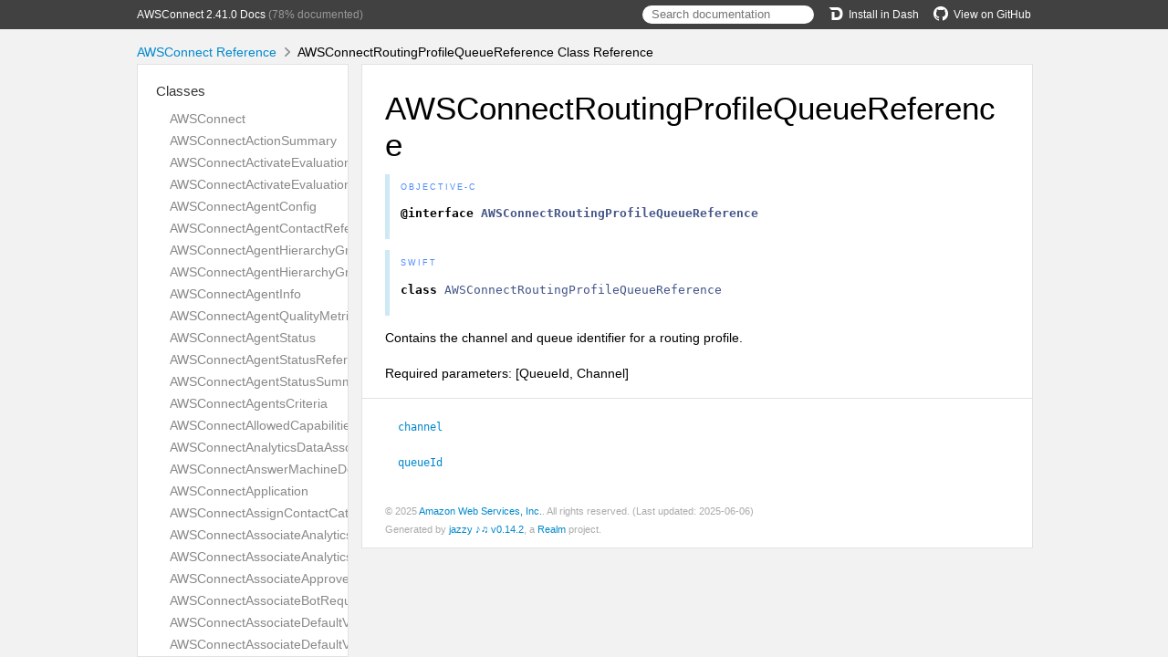

--- FILE ---
content_type: text/html; charset=utf-8
request_url: https://aws-amplify.github.io/aws-sdk-ios/docs/reference/AWSConnect/Classes/AWSConnectRoutingProfileQueueReference.html
body_size: 9719
content:
<!DOCTYPE html>
<html lang="en">
  <head>
    <title>AWSConnectRoutingProfileQueueReference Class Reference</title>
    <link rel="stylesheet" type="text/css" href="../css/jazzy.css" />
    <link rel="stylesheet" type="text/css" href="../css/highlight.css" />
    <meta charset='utf-8'>
    <script src="../js/jquery.min.js" defer></script>
    <script src="../js/jazzy.js" defer></script>
    
    <script src="../js/lunr.min.js" defer></script>
    <script src="../js/typeahead.jquery.js" defer></script>
    <script src="../js/jazzy.search.js" defer></script>
  </head>
  <body>
    <a name="//apple_ref/objc/Class/AWSConnectRoutingProfileQueueReference" class="dashAnchor"></a>
    <a title="AWSConnectRoutingProfileQueueReference Class Reference"></a>
    <header>
      <div class="content-wrapper">
        <p><a href="../index.html">AWSConnect 2.41.0 Docs</a> (78% documented)</p>
        <p class="header-right"><a href="https://github.com/aws-amplify/aws-sdk-ios"><img src="../img/gh.png" alt="GitHub"/>View on GitHub</a></p>
        <p class="header-right"><a href="dash-feed://https%3A%2F%2Faws-amplify.github.io%2Faws-sdk-ios%2Fdocs%2Freference%2Fdocsets%2FAWSConnect.xml"><img src="../img/dash.png" alt="Dash"/>Install in Dash</a></p>
        <div class="header-right">
          <form role="search" action="../search.json">
            <input type="text" placeholder="Search documentation" data-typeahead>
          </form>
        </div>
      </div>
    </header>
    <div class="content-wrapper">
      <p id="breadcrumbs">
        <a href="../index.html">AWSConnect Reference</a>
        <img id="carat" src="../img/carat.png" alt=""/>
        AWSConnectRoutingProfileQueueReference Class Reference
      </p>
    </div>
    <div class="content-wrapper">
      <nav class="sidebar">
        <ul class="nav-groups">
          <li class="nav-group-name">
            <a href="../Classes.html">Classes</a>
            <ul class="nav-group-tasks">
              <li class="nav-group-task">
                <a href="../Classes/AWSConnect.html">AWSConnect</a>
              </li>
              <li class="nav-group-task">
                <a href="../Classes/AWSConnectActionSummary.html">AWSConnectActionSummary</a>
              </li>
              <li class="nav-group-task">
                <a href="../Classes/AWSConnectActivateEvaluationFormRequest.html">AWSConnectActivateEvaluationFormRequest</a>
              </li>
              <li class="nav-group-task">
                <a href="../Classes/AWSConnectActivateEvaluationFormResponse.html">AWSConnectActivateEvaluationFormResponse</a>
              </li>
              <li class="nav-group-task">
                <a href="../Classes/AWSConnectAgentConfig.html">AWSConnectAgentConfig</a>
              </li>
              <li class="nav-group-task">
                <a href="../Classes/AWSConnectAgentContactReference.html">AWSConnectAgentContactReference</a>
              </li>
              <li class="nav-group-task">
                <a href="../Classes/AWSConnectAgentHierarchyGroup.html">AWSConnectAgentHierarchyGroup</a>
              </li>
              <li class="nav-group-task">
                <a href="../Classes/AWSConnectAgentHierarchyGroups.html">AWSConnectAgentHierarchyGroups</a>
              </li>
              <li class="nav-group-task">
                <a href="../Classes/AWSConnectAgentInfo.html">AWSConnectAgentInfo</a>
              </li>
              <li class="nav-group-task">
                <a href="../Classes/AWSConnectAgentQualityMetrics.html">AWSConnectAgentQualityMetrics</a>
              </li>
              <li class="nav-group-task">
                <a href="../Classes/AWSConnectAgentStatus.html">AWSConnectAgentStatus</a>
              </li>
              <li class="nav-group-task">
                <a href="../Classes/AWSConnectAgentStatusReference.html">AWSConnectAgentStatusReference</a>
              </li>
              <li class="nav-group-task">
                <a href="../Classes/AWSConnectAgentStatusSummary.html">AWSConnectAgentStatusSummary</a>
              </li>
              <li class="nav-group-task">
                <a href="../Classes/AWSConnectAgentsCriteria.html">AWSConnectAgentsCriteria</a>
              </li>
              <li class="nav-group-task">
                <a href="../Classes/AWSConnectAllowedCapabilities.html">AWSConnectAllowedCapabilities</a>
              </li>
              <li class="nav-group-task">
                <a href="../Classes/AWSConnectAnalyticsDataAssociationResult.html">AWSConnectAnalyticsDataAssociationResult</a>
              </li>
              <li class="nav-group-task">
                <a href="../Classes/AWSConnectAnswerMachineDetectionConfig.html">AWSConnectAnswerMachineDetectionConfig</a>
              </li>
              <li class="nav-group-task">
                <a href="../Classes/AWSConnectApplication.html">AWSConnectApplication</a>
              </li>
              <li class="nav-group-task">
                <a href="../Classes.html#/c:objc(cs)AWSConnectAssignContactCategoryActionDefinition">AWSConnectAssignContactCategoryActionDefinition</a>
              </li>
              <li class="nav-group-task">
                <a href="../Classes/AWSConnectAssociateAnalyticsDataSetRequest.html">AWSConnectAssociateAnalyticsDataSetRequest</a>
              </li>
              <li class="nav-group-task">
                <a href="../Classes/AWSConnectAssociateAnalyticsDataSetResponse.html">AWSConnectAssociateAnalyticsDataSetResponse</a>
              </li>
              <li class="nav-group-task">
                <a href="../Classes/AWSConnectAssociateApprovedOriginRequest.html">AWSConnectAssociateApprovedOriginRequest</a>
              </li>
              <li class="nav-group-task">
                <a href="../Classes/AWSConnectAssociateBotRequest.html">AWSConnectAssociateBotRequest</a>
              </li>
              <li class="nav-group-task">
                <a href="../Classes/AWSConnectAssociateDefaultVocabularyRequest.html">AWSConnectAssociateDefaultVocabularyRequest</a>
              </li>
              <li class="nav-group-task">
                <a href="../Classes.html#/c:objc(cs)AWSConnectAssociateDefaultVocabularyResponse">AWSConnectAssociateDefaultVocabularyResponse</a>
              </li>
              <li class="nav-group-task">
                <a href="../Classes/AWSConnectAssociateFlowRequest.html">AWSConnectAssociateFlowRequest</a>
              </li>
              <li class="nav-group-task">
                <a href="../Classes.html#/c:objc(cs)AWSConnectAssociateFlowResponse">AWSConnectAssociateFlowResponse</a>
              </li>
              <li class="nav-group-task">
                <a href="../Classes/AWSConnectAssociateInstanceStorageConfigRequest.html">AWSConnectAssociateInstanceStorageConfigRequest</a>
              </li>
              <li class="nav-group-task">
                <a href="../Classes/AWSConnectAssociateInstanceStorageConfigResponse.html">AWSConnectAssociateInstanceStorageConfigResponse</a>
              </li>
              <li class="nav-group-task">
                <a href="../Classes/AWSConnectAssociateLambdaFunctionRequest.html">AWSConnectAssociateLambdaFunctionRequest</a>
              </li>
              <li class="nav-group-task">
                <a href="../Classes/AWSConnectAssociateLexBotRequest.html">AWSConnectAssociateLexBotRequest</a>
              </li>
              <li class="nav-group-task">
                <a href="../Classes/AWSConnectAssociatePhoneNumberContactFlowRequest.html">AWSConnectAssociatePhoneNumberContactFlowRequest</a>
              </li>
              <li class="nav-group-task">
                <a href="../Classes/AWSConnectAssociateQueueQuickConnectsRequest.html">AWSConnectAssociateQueueQuickConnectsRequest</a>
              </li>
              <li class="nav-group-task">
                <a href="../Classes/AWSConnectAssociateRoutingProfileQueuesRequest.html">AWSConnectAssociateRoutingProfileQueuesRequest</a>
              </li>
              <li class="nav-group-task">
                <a href="../Classes/AWSConnectAssociateSecurityKeyRequest.html">AWSConnectAssociateSecurityKeyRequest</a>
              </li>
              <li class="nav-group-task">
                <a href="../Classes/AWSConnectAssociateSecurityKeyResponse.html">AWSConnectAssociateSecurityKeyResponse</a>
              </li>
              <li class="nav-group-task">
                <a href="../Classes/AWSConnectAssociateTrafficDistributionGroupUserRequest.html">AWSConnectAssociateTrafficDistributionGroupUserRequest</a>
              </li>
              <li class="nav-group-task">
                <a href="../Classes.html#/c:objc(cs)AWSConnectAssociateTrafficDistributionGroupUserResponse">AWSConnectAssociateTrafficDistributionGroupUserResponse</a>
              </li>
              <li class="nav-group-task">
                <a href="../Classes/AWSConnectAssociateUserProficienciesRequest.html">AWSConnectAssociateUserProficienciesRequest</a>
              </li>
              <li class="nav-group-task">
                <a href="../Classes/AWSConnectAttachedFile.html">AWSConnectAttachedFile</a>
              </li>
              <li class="nav-group-task">
                <a href="../Classes/AWSConnectAttachedFileError.html">AWSConnectAttachedFileError</a>
              </li>
              <li class="nav-group-task">
                <a href="../Classes/AWSConnectAttachmentReference.html">AWSConnectAttachmentReference</a>
              </li>
              <li class="nav-group-task">
                <a href="../Classes/AWSConnectAttendee.html">AWSConnectAttendee</a>
              </li>
              <li class="nav-group-task">
                <a href="../Classes/AWSConnectAttribute.html">AWSConnectAttribute</a>
              </li>
              <li class="nav-group-task">
                <a href="../Classes/AWSConnectAttributeAndCondition.html">AWSConnectAttributeAndCondition</a>
              </li>
              <li class="nav-group-task">
                <a href="../Classes/AWSConnectAttributeCondition.html">AWSConnectAttributeCondition</a>
              </li>
              <li class="nav-group-task">
                <a href="../Classes/AWSConnectAudioFeatures.html">AWSConnectAudioFeatures</a>
              </li>
              <li class="nav-group-task">
                <a href="../Classes/AWSConnectAudioQualityMetricsInfo.html">AWSConnectAudioQualityMetricsInfo</a>
              </li>
              <li class="nav-group-task">
                <a href="../Classes/AWSConnectAvailableNumberSummary.html">AWSConnectAvailableNumberSummary</a>
              </li>
              <li class="nav-group-task">
                <a href="../Classes/AWSConnectBatchAssociateAnalyticsDataSetRequest.html">AWSConnectBatchAssociateAnalyticsDataSetRequest</a>
              </li>
              <li class="nav-group-task">
                <a href="../Classes/AWSConnectBatchAssociateAnalyticsDataSetResponse.html">AWSConnectBatchAssociateAnalyticsDataSetResponse</a>
              </li>
              <li class="nav-group-task">
                <a href="../Classes/AWSConnectBatchDisassociateAnalyticsDataSetRequest.html">AWSConnectBatchDisassociateAnalyticsDataSetRequest</a>
              </li>
              <li class="nav-group-task">
                <a href="../Classes/AWSConnectBatchDisassociateAnalyticsDataSetResponse.html">AWSConnectBatchDisassociateAnalyticsDataSetResponse</a>
              </li>
              <li class="nav-group-task">
                <a href="../Classes/AWSConnectBatchGetAttachedFileMetadataRequest.html">AWSConnectBatchGetAttachedFileMetadataRequest</a>
              </li>
              <li class="nav-group-task">
                <a href="../Classes/AWSConnectBatchGetAttachedFileMetadataResponse.html">AWSConnectBatchGetAttachedFileMetadataResponse</a>
              </li>
              <li class="nav-group-task">
                <a href="../Classes/AWSConnectBatchGetFlowAssociationRequest.html">AWSConnectBatchGetFlowAssociationRequest</a>
              </li>
              <li class="nav-group-task">
                <a href="../Classes/AWSConnectBatchGetFlowAssociationResponse.html">AWSConnectBatchGetFlowAssociationResponse</a>
              </li>
              <li class="nav-group-task">
                <a href="../Classes/AWSConnectBatchPutContactRequest.html">AWSConnectBatchPutContactRequest</a>
              </li>
              <li class="nav-group-task">
                <a href="../Classes/AWSConnectBatchPutContactResponse.html">AWSConnectBatchPutContactResponse</a>
              </li>
              <li class="nav-group-task">
                <a href="../Classes/AWSConnectCampaign.html">AWSConnectCampaign</a>
              </li>
              <li class="nav-group-task">
                <a href="../Classes/AWSConnectChatEvent.html">AWSConnectChatEvent</a>
              </li>
              <li class="nav-group-task">
                <a href="../Classes/AWSConnectChatMessage.html">AWSConnectChatMessage</a>
              </li>
              <li class="nav-group-task">
                <a href="../Classes/AWSConnectChatParticipantRoleConfig.html">AWSConnectChatParticipantRoleConfig</a>
              </li>
              <li class="nav-group-task">
                <a href="../Classes/AWSConnectChatStreamingConfiguration.html">AWSConnectChatStreamingConfiguration</a>
              </li>
              <li class="nav-group-task">
                <a href="../Classes/AWSConnectClaimPhoneNumberRequest.html">AWSConnectClaimPhoneNumberRequest</a>
              </li>
              <li class="nav-group-task">
                <a href="../Classes/AWSConnectClaimPhoneNumberResponse.html">AWSConnectClaimPhoneNumberResponse</a>
              </li>
              <li class="nav-group-task">
                <a href="../Classes/AWSConnectClaimedPhoneNumberSummary.html">AWSConnectClaimedPhoneNumberSummary</a>
              </li>
              <li class="nav-group-task">
                <a href="../Classes/AWSConnectCompleteAttachedFileUploadRequest.html">AWSConnectCompleteAttachedFileUploadRequest</a>
              </li>
              <li class="nav-group-task">
                <a href="../Classes.html#/c:objc(cs)AWSConnectCompleteAttachedFileUploadResponse">AWSConnectCompleteAttachedFileUploadResponse</a>
              </li>
              <li class="nav-group-task">
                <a href="../Classes/AWSConnectConnectionData.html">AWSConnectConnectionData</a>
              </li>
              <li class="nav-group-task">
                <a href="../Classes/AWSConnectContact.html">AWSConnectContact</a>
              </li>
              <li class="nav-group-task">
                <a href="../Classes/AWSConnectContactAnalysis.html">AWSConnectContactAnalysis</a>
              </li>
              <li class="nav-group-task">
                <a href="../Classes/AWSConnectContactDataRequest.html">AWSConnectContactDataRequest</a>
              </li>
              <li class="nav-group-task">
                <a href="../Classes/AWSConnectContactFilter.html">AWSConnectContactFilter</a>
              </li>
              <li class="nav-group-task">
                <a href="../Classes/AWSConnectContactFlow.html">AWSConnectContactFlow</a>
              </li>
              <li class="nav-group-task">
                <a href="../Classes/AWSConnectContactFlowModule.html">AWSConnectContactFlowModule</a>
              </li>
              <li class="nav-group-task">
                <a href="../Classes/AWSConnectContactFlowModuleSearchCriteria.html">AWSConnectContactFlowModuleSearchCriteria</a>
              </li>
              <li class="nav-group-task">
                <a href="../Classes/AWSConnectContactFlowModuleSearchFilter.html">AWSConnectContactFlowModuleSearchFilter</a>
              </li>
              <li class="nav-group-task">
                <a href="../Classes/AWSConnectContactFlowModuleSummary.html">AWSConnectContactFlowModuleSummary</a>
              </li>
              <li class="nav-group-task">
                <a href="../Classes/AWSConnectContactFlowSearchCriteria.html">AWSConnectContactFlowSearchCriteria</a>
              </li>
              <li class="nav-group-task">
                <a href="../Classes/AWSConnectContactFlowSearchFilter.html">AWSConnectContactFlowSearchFilter</a>
              </li>
              <li class="nav-group-task">
                <a href="../Classes/AWSConnectContactFlowSummary.html">AWSConnectContactFlowSummary</a>
              </li>
              <li class="nav-group-task">
                <a href="../Classes/AWSConnectContactSearchSummary.html">AWSConnectContactSearchSummary</a>
              </li>
              <li class="nav-group-task">
                <a href="../Classes/AWSConnectContactSearchSummaryAgentInfo.html">AWSConnectContactSearchSummaryAgentInfo</a>
              </li>
              <li class="nav-group-task">
                <a href="../Classes/AWSConnectContactSearchSummaryQueueInfo.html">AWSConnectContactSearchSummaryQueueInfo</a>
              </li>
              <li class="nav-group-task">
                <a href="../Classes/AWSConnectControlPlaneTagFilter.html">AWSConnectControlPlaneTagFilter</a>
              </li>
              <li class="nav-group-task">
                <a href="../Classes/AWSConnectControlPlaneUserAttributeFilter.html">AWSConnectControlPlaneUserAttributeFilter</a>
              </li>
              <li class="nav-group-task">
                <a href="../Classes/AWSConnectCreateAgentStatusRequest.html">AWSConnectCreateAgentStatusRequest</a>
              </li>
              <li class="nav-group-task">
                <a href="../Classes/AWSConnectCreateAgentStatusResponse.html">AWSConnectCreateAgentStatusResponse</a>
              </li>
              <li class="nav-group-task">
                <a href="../Classes/AWSConnectCreateCaseActionDefinition.html">AWSConnectCreateCaseActionDefinition</a>
              </li>
              <li class="nav-group-task">
                <a href="../Classes/AWSConnectCreateContactFlowModuleRequest.html">AWSConnectCreateContactFlowModuleRequest</a>
              </li>
              <li class="nav-group-task">
                <a href="../Classes/AWSConnectCreateContactFlowModuleResponse.html">AWSConnectCreateContactFlowModuleResponse</a>
              </li>
              <li class="nav-group-task">
                <a href="../Classes/AWSConnectCreateContactFlowRequest.html">AWSConnectCreateContactFlowRequest</a>
              </li>
              <li class="nav-group-task">
                <a href="../Classes/AWSConnectCreateContactFlowResponse.html">AWSConnectCreateContactFlowResponse</a>
              </li>
              <li class="nav-group-task">
                <a href="../Classes/AWSConnectCreateEvaluationFormRequest.html">AWSConnectCreateEvaluationFormRequest</a>
              </li>
              <li class="nav-group-task">
                <a href="../Classes/AWSConnectCreateEvaluationFormResponse.html">AWSConnectCreateEvaluationFormResponse</a>
              </li>
              <li class="nav-group-task">
                <a href="../Classes/AWSConnectCreateHoursOfOperationRequest.html">AWSConnectCreateHoursOfOperationRequest</a>
              </li>
              <li class="nav-group-task">
                <a href="../Classes/AWSConnectCreateHoursOfOperationResponse.html">AWSConnectCreateHoursOfOperationResponse</a>
              </li>
              <li class="nav-group-task">
                <a href="../Classes/AWSConnectCreateInstanceRequest.html">AWSConnectCreateInstanceRequest</a>
              </li>
              <li class="nav-group-task">
                <a href="../Classes/AWSConnectCreateInstanceResponse.html">AWSConnectCreateInstanceResponse</a>
              </li>
              <li class="nav-group-task">
                <a href="../Classes/AWSConnectCreateIntegrationAssociationRequest.html">AWSConnectCreateIntegrationAssociationRequest</a>
              </li>
              <li class="nav-group-task">
                <a href="../Classes/AWSConnectCreateIntegrationAssociationResponse.html">AWSConnectCreateIntegrationAssociationResponse</a>
              </li>
              <li class="nav-group-task">
                <a href="../Classes/AWSConnectCreateParticipantRequest.html">AWSConnectCreateParticipantRequest</a>
              </li>
              <li class="nav-group-task">
                <a href="../Classes/AWSConnectCreateParticipantResponse.html">AWSConnectCreateParticipantResponse</a>
              </li>
              <li class="nav-group-task">
                <a href="../Classes/AWSConnectCreatePersistentContactAssociationRequest.html">AWSConnectCreatePersistentContactAssociationRequest</a>
              </li>
              <li class="nav-group-task">
                <a href="../Classes/AWSConnectCreatePersistentContactAssociationResponse.html">AWSConnectCreatePersistentContactAssociationResponse</a>
              </li>
              <li class="nav-group-task">
                <a href="../Classes/AWSConnectCreatePredefinedAttributeRequest.html">AWSConnectCreatePredefinedAttributeRequest</a>
              </li>
              <li class="nav-group-task">
                <a href="../Classes/AWSConnectCreatePromptRequest.html">AWSConnectCreatePromptRequest</a>
              </li>
              <li class="nav-group-task">
                <a href="../Classes/AWSConnectCreatePromptResponse.html">AWSConnectCreatePromptResponse</a>
              </li>
              <li class="nav-group-task">
                <a href="../Classes/AWSConnectCreateQueueRequest.html">AWSConnectCreateQueueRequest</a>
              </li>
              <li class="nav-group-task">
                <a href="../Classes/AWSConnectCreateQueueResponse.html">AWSConnectCreateQueueResponse</a>
              </li>
              <li class="nav-group-task">
                <a href="../Classes/AWSConnectCreateQuickConnectRequest.html">AWSConnectCreateQuickConnectRequest</a>
              </li>
              <li class="nav-group-task">
                <a href="../Classes/AWSConnectCreateQuickConnectResponse.html">AWSConnectCreateQuickConnectResponse</a>
              </li>
              <li class="nav-group-task">
                <a href="../Classes/AWSConnectCreateRoutingProfileRequest.html">AWSConnectCreateRoutingProfileRequest</a>
              </li>
              <li class="nav-group-task">
                <a href="../Classes/AWSConnectCreateRoutingProfileResponse.html">AWSConnectCreateRoutingProfileResponse</a>
              </li>
              <li class="nav-group-task">
                <a href="../Classes/AWSConnectCreateRuleRequest.html">AWSConnectCreateRuleRequest</a>
              </li>
              <li class="nav-group-task">
                <a href="../Classes/AWSConnectCreateRuleResponse.html">AWSConnectCreateRuleResponse</a>
              </li>
              <li class="nav-group-task">
                <a href="../Classes/AWSConnectCreateSecurityProfileRequest.html">AWSConnectCreateSecurityProfileRequest</a>
              </li>
              <li class="nav-group-task">
                <a href="../Classes/AWSConnectCreateSecurityProfileResponse.html">AWSConnectCreateSecurityProfileResponse</a>
              </li>
              <li class="nav-group-task">
                <a href="../Classes/AWSConnectCreateTaskTemplateRequest.html">AWSConnectCreateTaskTemplateRequest</a>
              </li>
              <li class="nav-group-task">
                <a href="../Classes/AWSConnectCreateTaskTemplateResponse.html">AWSConnectCreateTaskTemplateResponse</a>
              </li>
              <li class="nav-group-task">
                <a href="../Classes/AWSConnectCreateTrafficDistributionGroupRequest.html">AWSConnectCreateTrafficDistributionGroupRequest</a>
              </li>
              <li class="nav-group-task">
                <a href="../Classes/AWSConnectCreateTrafficDistributionGroupResponse.html">AWSConnectCreateTrafficDistributionGroupResponse</a>
              </li>
              <li class="nav-group-task">
                <a href="../Classes/AWSConnectCreateUseCaseRequest.html">AWSConnectCreateUseCaseRequest</a>
              </li>
              <li class="nav-group-task">
                <a href="../Classes/AWSConnectCreateUseCaseResponse.html">AWSConnectCreateUseCaseResponse</a>
              </li>
              <li class="nav-group-task">
                <a href="../Classes/AWSConnectCreateUserHierarchyGroupRequest.html">AWSConnectCreateUserHierarchyGroupRequest</a>
              </li>
              <li class="nav-group-task">
                <a href="../Classes/AWSConnectCreateUserHierarchyGroupResponse.html">AWSConnectCreateUserHierarchyGroupResponse</a>
              </li>
              <li class="nav-group-task">
                <a href="../Classes/AWSConnectCreateUserRequest.html">AWSConnectCreateUserRequest</a>
              </li>
              <li class="nav-group-task">
                <a href="../Classes/AWSConnectCreateUserResponse.html">AWSConnectCreateUserResponse</a>
              </li>
              <li class="nav-group-task">
                <a href="../Classes/AWSConnectCreateViewRequest.html">AWSConnectCreateViewRequest</a>
              </li>
              <li class="nav-group-task">
                <a href="../Classes/AWSConnectCreateViewResponse.html">AWSConnectCreateViewResponse</a>
              </li>
              <li class="nav-group-task">
                <a href="../Classes/AWSConnectCreateViewVersionRequest.html">AWSConnectCreateViewVersionRequest</a>
              </li>
              <li class="nav-group-task">
                <a href="../Classes/AWSConnectCreateViewVersionResponse.html">AWSConnectCreateViewVersionResponse</a>
              </li>
              <li class="nav-group-task">
                <a href="../Classes/AWSConnectCreateVocabularyRequest.html">AWSConnectCreateVocabularyRequest</a>
              </li>
              <li class="nav-group-task">
                <a href="../Classes/AWSConnectCreateVocabularyResponse.html">AWSConnectCreateVocabularyResponse</a>
              </li>
              <li class="nav-group-task">
                <a href="../Classes/AWSConnectCreatedByInfo.html">AWSConnectCreatedByInfo</a>
              </li>
              <li class="nav-group-task">
                <a href="../Classes/AWSConnectCredentials.html">AWSConnectCredentials</a>
              </li>
              <li class="nav-group-task">
                <a href="../Classes/AWSConnectCrossChannelBehavior.html">AWSConnectCrossChannelBehavior</a>
              </li>
              <li class="nav-group-task">
                <a href="../Classes/AWSConnectCurrentMetric.html">AWSConnectCurrentMetric</a>
              </li>
              <li class="nav-group-task">
                <a href="../Classes/AWSConnectCurrentMetricData.html">AWSConnectCurrentMetricData</a>
              </li>
              <li class="nav-group-task">
                <a href="../Classes/AWSConnectCurrentMetricResult.html">AWSConnectCurrentMetricResult</a>
              </li>
              <li class="nav-group-task">
                <a href="../Classes/AWSConnectCurrentMetricSortCriteria.html">AWSConnectCurrentMetricSortCriteria</a>
              </li>
              <li class="nav-group-task">
                <a href="../Classes/AWSConnectCustomer.html">AWSConnectCustomer</a>
              </li>
              <li class="nav-group-task">
                <a href="../Classes/AWSConnectCustomerQualityMetrics.html">AWSConnectCustomerQualityMetrics</a>
              </li>
              <li class="nav-group-task">
                <a href="../Classes/AWSConnectCustomerVoiceActivity.html">AWSConnectCustomerVoiceActivity</a>
              </li>
              <li class="nav-group-task">
                <a href="../Classes/AWSConnectDateReference.html">AWSConnectDateReference</a>
              </li>
              <li class="nav-group-task">
                <a href="../Classes/AWSConnectDeactivateEvaluationFormRequest.html">AWSConnectDeactivateEvaluationFormRequest</a>
              </li>
              <li class="nav-group-task">
                <a href="../Classes/AWSConnectDeactivateEvaluationFormResponse.html">AWSConnectDeactivateEvaluationFormResponse</a>
              </li>
              <li class="nav-group-task">
                <a href="../Classes/AWSConnectDefaultVocabulary.html">AWSConnectDefaultVocabulary</a>
              </li>
              <li class="nav-group-task">
                <a href="../Classes/AWSConnectDeleteAttachedFileRequest.html">AWSConnectDeleteAttachedFileRequest</a>
              </li>
              <li class="nav-group-task">
                <a href="../Classes.html#/c:objc(cs)AWSConnectDeleteAttachedFileResponse">AWSConnectDeleteAttachedFileResponse</a>
              </li>
              <li class="nav-group-task">
                <a href="../Classes/AWSConnectDeleteContactEvaluationRequest.html">AWSConnectDeleteContactEvaluationRequest</a>
              </li>
              <li class="nav-group-task">
                <a href="../Classes/AWSConnectDeleteContactFlowModuleRequest.html">AWSConnectDeleteContactFlowModuleRequest</a>
              </li>
              <li class="nav-group-task">
                <a href="../Classes.html#/c:objc(cs)AWSConnectDeleteContactFlowModuleResponse">AWSConnectDeleteContactFlowModuleResponse</a>
              </li>
              <li class="nav-group-task">
                <a href="../Classes/AWSConnectDeleteContactFlowRequest.html">AWSConnectDeleteContactFlowRequest</a>
              </li>
              <li class="nav-group-task">
                <a href="../Classes.html#/c:objc(cs)AWSConnectDeleteContactFlowResponse">AWSConnectDeleteContactFlowResponse</a>
              </li>
              <li class="nav-group-task">
                <a href="../Classes/AWSConnectDeleteEvaluationFormRequest.html">AWSConnectDeleteEvaluationFormRequest</a>
              </li>
              <li class="nav-group-task">
                <a href="../Classes/AWSConnectDeleteHoursOfOperationRequest.html">AWSConnectDeleteHoursOfOperationRequest</a>
              </li>
              <li class="nav-group-task">
                <a href="../Classes/AWSConnectDeleteInstanceRequest.html">AWSConnectDeleteInstanceRequest</a>
              </li>
              <li class="nav-group-task">
                <a href="../Classes/AWSConnectDeleteIntegrationAssociationRequest.html">AWSConnectDeleteIntegrationAssociationRequest</a>
              </li>
              <li class="nav-group-task">
                <a href="../Classes/AWSConnectDeletePredefinedAttributeRequest.html">AWSConnectDeletePredefinedAttributeRequest</a>
              </li>
              <li class="nav-group-task">
                <a href="../Classes/AWSConnectDeletePromptRequest.html">AWSConnectDeletePromptRequest</a>
              </li>
              <li class="nav-group-task">
                <a href="../Classes/AWSConnectDeleteQueueRequest.html">AWSConnectDeleteQueueRequest</a>
              </li>
              <li class="nav-group-task">
                <a href="../Classes/AWSConnectDeleteQuickConnectRequest.html">AWSConnectDeleteQuickConnectRequest</a>
              </li>
              <li class="nav-group-task">
                <a href="../Classes/AWSConnectDeleteRoutingProfileRequest.html">AWSConnectDeleteRoutingProfileRequest</a>
              </li>
              <li class="nav-group-task">
                <a href="../Classes/AWSConnectDeleteRuleRequest.html">AWSConnectDeleteRuleRequest</a>
              </li>
              <li class="nav-group-task">
                <a href="../Classes/AWSConnectDeleteSecurityProfileRequest.html">AWSConnectDeleteSecurityProfileRequest</a>
              </li>
              <li class="nav-group-task">
                <a href="../Classes/AWSConnectDeleteTaskTemplateRequest.html">AWSConnectDeleteTaskTemplateRequest</a>
              </li>
              <li class="nav-group-task">
                <a href="../Classes.html#/c:objc(cs)AWSConnectDeleteTaskTemplateResponse">AWSConnectDeleteTaskTemplateResponse</a>
              </li>
              <li class="nav-group-task">
                <a href="../Classes/AWSConnectDeleteTrafficDistributionGroupRequest.html">AWSConnectDeleteTrafficDistributionGroupRequest</a>
              </li>
              <li class="nav-group-task">
                <a href="../Classes.html#/c:objc(cs)AWSConnectDeleteTrafficDistributionGroupResponse">AWSConnectDeleteTrafficDistributionGroupResponse</a>
              </li>
              <li class="nav-group-task">
                <a href="../Classes/AWSConnectDeleteUseCaseRequest.html">AWSConnectDeleteUseCaseRequest</a>
              </li>
              <li class="nav-group-task">
                <a href="../Classes/AWSConnectDeleteUserHierarchyGroupRequest.html">AWSConnectDeleteUserHierarchyGroupRequest</a>
              </li>
              <li class="nav-group-task">
                <a href="../Classes/AWSConnectDeleteUserRequest.html">AWSConnectDeleteUserRequest</a>
              </li>
              <li class="nav-group-task">
                <a href="../Classes/AWSConnectDeleteViewRequest.html">AWSConnectDeleteViewRequest</a>
              </li>
              <li class="nav-group-task">
                <a href="../Classes.html#/c:objc(cs)AWSConnectDeleteViewResponse">AWSConnectDeleteViewResponse</a>
              </li>
              <li class="nav-group-task">
                <a href="../Classes/AWSConnectDeleteViewVersionRequest.html">AWSConnectDeleteViewVersionRequest</a>
              </li>
              <li class="nav-group-task">
                <a href="../Classes.html#/c:objc(cs)AWSConnectDeleteViewVersionResponse">AWSConnectDeleteViewVersionResponse</a>
              </li>
              <li class="nav-group-task">
                <a href="../Classes/AWSConnectDeleteVocabularyRequest.html">AWSConnectDeleteVocabularyRequest</a>
              </li>
              <li class="nav-group-task">
                <a href="../Classes/AWSConnectDeleteVocabularyResponse.html">AWSConnectDeleteVocabularyResponse</a>
              </li>
              <li class="nav-group-task">
                <a href="../Classes/AWSConnectDescribeAgentStatusRequest.html">AWSConnectDescribeAgentStatusRequest</a>
              </li>
              <li class="nav-group-task">
                <a href="../Classes/AWSConnectDescribeAgentStatusResponse.html">AWSConnectDescribeAgentStatusResponse</a>
              </li>
              <li class="nav-group-task">
                <a href="../Classes/AWSConnectDescribeContactEvaluationRequest.html">AWSConnectDescribeContactEvaluationRequest</a>
              </li>
              <li class="nav-group-task">
                <a href="../Classes/AWSConnectDescribeContactEvaluationResponse.html">AWSConnectDescribeContactEvaluationResponse</a>
              </li>
              <li class="nav-group-task">
                <a href="../Classes/AWSConnectDescribeContactFlowModuleRequest.html">AWSConnectDescribeContactFlowModuleRequest</a>
              </li>
              <li class="nav-group-task">
                <a href="../Classes/AWSConnectDescribeContactFlowModuleResponse.html">AWSConnectDescribeContactFlowModuleResponse</a>
              </li>
              <li class="nav-group-task">
                <a href="../Classes/AWSConnectDescribeContactFlowRequest.html">AWSConnectDescribeContactFlowRequest</a>
              </li>
              <li class="nav-group-task">
                <a href="../Classes/AWSConnectDescribeContactFlowResponse.html">AWSConnectDescribeContactFlowResponse</a>
              </li>
              <li class="nav-group-task">
                <a href="../Classes/AWSConnectDescribeContactRequest.html">AWSConnectDescribeContactRequest</a>
              </li>
              <li class="nav-group-task">
                <a href="../Classes/AWSConnectDescribeContactResponse.html">AWSConnectDescribeContactResponse</a>
              </li>
              <li class="nav-group-task">
                <a href="../Classes/AWSConnectDescribeEvaluationFormRequest.html">AWSConnectDescribeEvaluationFormRequest</a>
              </li>
              <li class="nav-group-task">
                <a href="../Classes/AWSConnectDescribeEvaluationFormResponse.html">AWSConnectDescribeEvaluationFormResponse</a>
              </li>
              <li class="nav-group-task">
                <a href="../Classes/AWSConnectDescribeHoursOfOperationRequest.html">AWSConnectDescribeHoursOfOperationRequest</a>
              </li>
              <li class="nav-group-task">
                <a href="../Classes/AWSConnectDescribeHoursOfOperationResponse.html">AWSConnectDescribeHoursOfOperationResponse</a>
              </li>
              <li class="nav-group-task">
                <a href="../Classes/AWSConnectDescribeInstanceAttributeRequest.html">AWSConnectDescribeInstanceAttributeRequest</a>
              </li>
              <li class="nav-group-task">
                <a href="../Classes/AWSConnectDescribeInstanceAttributeResponse.html">AWSConnectDescribeInstanceAttributeResponse</a>
              </li>
              <li class="nav-group-task">
                <a href="../Classes/AWSConnectDescribeInstanceRequest.html">AWSConnectDescribeInstanceRequest</a>
              </li>
              <li class="nav-group-task">
                <a href="../Classes/AWSConnectDescribeInstanceResponse.html">AWSConnectDescribeInstanceResponse</a>
              </li>
              <li class="nav-group-task">
                <a href="../Classes/AWSConnectDescribeInstanceStorageConfigRequest.html">AWSConnectDescribeInstanceStorageConfigRequest</a>
              </li>
              <li class="nav-group-task">
                <a href="../Classes/AWSConnectDescribeInstanceStorageConfigResponse.html">AWSConnectDescribeInstanceStorageConfigResponse</a>
              </li>
              <li class="nav-group-task">
                <a href="../Classes/AWSConnectDescribePhoneNumberRequest.html">AWSConnectDescribePhoneNumberRequest</a>
              </li>
              <li class="nav-group-task">
                <a href="../Classes/AWSConnectDescribePhoneNumberResponse.html">AWSConnectDescribePhoneNumberResponse</a>
              </li>
              <li class="nav-group-task">
                <a href="../Classes/AWSConnectDescribePredefinedAttributeRequest.html">AWSConnectDescribePredefinedAttributeRequest</a>
              </li>
              <li class="nav-group-task">
                <a href="../Classes/AWSConnectDescribePredefinedAttributeResponse.html">AWSConnectDescribePredefinedAttributeResponse</a>
              </li>
              <li class="nav-group-task">
                <a href="../Classes/AWSConnectDescribePromptRequest.html">AWSConnectDescribePromptRequest</a>
              </li>
              <li class="nav-group-task">
                <a href="../Classes/AWSConnectDescribePromptResponse.html">AWSConnectDescribePromptResponse</a>
              </li>
              <li class="nav-group-task">
                <a href="../Classes/AWSConnectDescribeQueueRequest.html">AWSConnectDescribeQueueRequest</a>
              </li>
              <li class="nav-group-task">
                <a href="../Classes/AWSConnectDescribeQueueResponse.html">AWSConnectDescribeQueueResponse</a>
              </li>
              <li class="nav-group-task">
                <a href="../Classes/AWSConnectDescribeQuickConnectRequest.html">AWSConnectDescribeQuickConnectRequest</a>
              </li>
              <li class="nav-group-task">
                <a href="../Classes/AWSConnectDescribeQuickConnectResponse.html">AWSConnectDescribeQuickConnectResponse</a>
              </li>
              <li class="nav-group-task">
                <a href="../Classes/AWSConnectDescribeRoutingProfileRequest.html">AWSConnectDescribeRoutingProfileRequest</a>
              </li>
              <li class="nav-group-task">
                <a href="../Classes/AWSConnectDescribeRoutingProfileResponse.html">AWSConnectDescribeRoutingProfileResponse</a>
              </li>
              <li class="nav-group-task">
                <a href="../Classes/AWSConnectDescribeRuleRequest.html">AWSConnectDescribeRuleRequest</a>
              </li>
              <li class="nav-group-task">
                <a href="../Classes/AWSConnectDescribeRuleResponse.html">AWSConnectDescribeRuleResponse</a>
              </li>
              <li class="nav-group-task">
                <a href="../Classes/AWSConnectDescribeSecurityProfileRequest.html">AWSConnectDescribeSecurityProfileRequest</a>
              </li>
              <li class="nav-group-task">
                <a href="../Classes/AWSConnectDescribeSecurityProfileResponse.html">AWSConnectDescribeSecurityProfileResponse</a>
              </li>
              <li class="nav-group-task">
                <a href="../Classes/AWSConnectDescribeTrafficDistributionGroupRequest.html">AWSConnectDescribeTrafficDistributionGroupRequest</a>
              </li>
              <li class="nav-group-task">
                <a href="../Classes/AWSConnectDescribeTrafficDistributionGroupResponse.html">AWSConnectDescribeTrafficDistributionGroupResponse</a>
              </li>
              <li class="nav-group-task">
                <a href="../Classes/AWSConnectDescribeUserHierarchyGroupRequest.html">AWSConnectDescribeUserHierarchyGroupRequest</a>
              </li>
              <li class="nav-group-task">
                <a href="../Classes/AWSConnectDescribeUserHierarchyGroupResponse.html">AWSConnectDescribeUserHierarchyGroupResponse</a>
              </li>
              <li class="nav-group-task">
                <a href="../Classes/AWSConnectDescribeUserHierarchyStructureRequest.html">AWSConnectDescribeUserHierarchyStructureRequest</a>
              </li>
              <li class="nav-group-task">
                <a href="../Classes/AWSConnectDescribeUserHierarchyStructureResponse.html">AWSConnectDescribeUserHierarchyStructureResponse</a>
              </li>
              <li class="nav-group-task">
                <a href="../Classes/AWSConnectDescribeUserRequest.html">AWSConnectDescribeUserRequest</a>
              </li>
              <li class="nav-group-task">
                <a href="../Classes/AWSConnectDescribeUserResponse.html">AWSConnectDescribeUserResponse</a>
              </li>
              <li class="nav-group-task">
                <a href="../Classes/AWSConnectDescribeViewRequest.html">AWSConnectDescribeViewRequest</a>
              </li>
              <li class="nav-group-task">
                <a href="../Classes/AWSConnectDescribeViewResponse.html">AWSConnectDescribeViewResponse</a>
              </li>
              <li class="nav-group-task">
                <a href="../Classes/AWSConnectDescribeVocabularyRequest.html">AWSConnectDescribeVocabularyRequest</a>
              </li>
              <li class="nav-group-task">
                <a href="../Classes/AWSConnectDescribeVocabularyResponse.html">AWSConnectDescribeVocabularyResponse</a>
              </li>
              <li class="nav-group-task">
                <a href="../Classes/AWSConnectDeviceInfo.html">AWSConnectDeviceInfo</a>
              </li>
              <li class="nav-group-task">
                <a href="../Classes/AWSConnectDimensions.html">AWSConnectDimensions</a>
              </li>
              <li class="nav-group-task">
                <a href="../Classes/AWSConnectDisassociateAnalyticsDataSetRequest.html">AWSConnectDisassociateAnalyticsDataSetRequest</a>
              </li>
              <li class="nav-group-task">
                <a href="../Classes/AWSConnectDisassociateApprovedOriginRequest.html">AWSConnectDisassociateApprovedOriginRequest</a>
              </li>
              <li class="nav-group-task">
                <a href="../Classes/AWSConnectDisassociateBotRequest.html">AWSConnectDisassociateBotRequest</a>
              </li>
              <li class="nav-group-task">
                <a href="../Classes/AWSConnectDisassociateFlowRequest.html">AWSConnectDisassociateFlowRequest</a>
              </li>
              <li class="nav-group-task">
                <a href="../Classes.html#/c:objc(cs)AWSConnectDisassociateFlowResponse">AWSConnectDisassociateFlowResponse</a>
              </li>
              <li class="nav-group-task">
                <a href="../Classes/AWSConnectDisassociateInstanceStorageConfigRequest.html">AWSConnectDisassociateInstanceStorageConfigRequest</a>
              </li>
              <li class="nav-group-task">
                <a href="../Classes/AWSConnectDisassociateLambdaFunctionRequest.html">AWSConnectDisassociateLambdaFunctionRequest</a>
              </li>
              <li class="nav-group-task">
                <a href="../Classes/AWSConnectDisassociateLexBotRequest.html">AWSConnectDisassociateLexBotRequest</a>
              </li>
              <li class="nav-group-task">
                <a href="../Classes/AWSConnectDisassociatePhoneNumberContactFlowRequest.html">AWSConnectDisassociatePhoneNumberContactFlowRequest</a>
              </li>
              <li class="nav-group-task">
                <a href="../Classes/AWSConnectDisassociateQueueQuickConnectsRequest.html">AWSConnectDisassociateQueueQuickConnectsRequest</a>
              </li>
              <li class="nav-group-task">
                <a href="../Classes/AWSConnectDisassociateRoutingProfileQueuesRequest.html">AWSConnectDisassociateRoutingProfileQueuesRequest</a>
              </li>
              <li class="nav-group-task">
                <a href="../Classes/AWSConnectDisassociateSecurityKeyRequest.html">AWSConnectDisassociateSecurityKeyRequest</a>
              </li>
              <li class="nav-group-task">
                <a href="../Classes/AWSConnectDisassociateTrafficDistributionGroupUserRequest.html">AWSConnectDisassociateTrafficDistributionGroupUserRequest</a>
              </li>
              <li class="nav-group-task">
                <a href="../Classes.html#/c:objc(cs)AWSConnectDisassociateTrafficDistributionGroupUserResponse">AWSConnectDisassociateTrafficDistributionGroupUserResponse</a>
              </li>
              <li class="nav-group-task">
                <a href="../Classes/AWSConnectDisassociateUserProficienciesRequest.html">AWSConnectDisassociateUserProficienciesRequest</a>
              </li>
              <li class="nav-group-task">
                <a href="../Classes/AWSConnectDisconnectDetails.html">AWSConnectDisconnectDetails</a>
              </li>
              <li class="nav-group-task">
                <a href="../Classes/AWSConnectDisconnectReason.html">AWSConnectDisconnectReason</a>
              </li>
              <li class="nav-group-task">
                <a href="../Classes/AWSConnectDismissUserContactRequest.html">AWSConnectDismissUserContactRequest</a>
              </li>
              <li class="nav-group-task">
                <a href="../Classes.html#/c:objc(cs)AWSConnectDismissUserContactResponse">AWSConnectDismissUserContactResponse</a>
              </li>
              <li class="nav-group-task">
                <a href="../Classes/AWSConnectDistribution.html">AWSConnectDistribution</a>
              </li>
              <li class="nav-group-task">
                <a href="../Classes/AWSConnectDownloadUrlMetadata.html">AWSConnectDownloadUrlMetadata</a>
              </li>
              <li class="nav-group-task">
                <a href="../Classes/AWSConnectEmailReference.html">AWSConnectEmailReference</a>
              </li>
              <li class="nav-group-task">
                <a href="../Classes.html#/c:objc(cs)AWSConnectEmptyFieldValue">AWSConnectEmptyFieldValue</a>
              </li>
              <li class="nav-group-task">
                <a href="../Classes/AWSConnectEncryptionConfig.html">AWSConnectEncryptionConfig</a>
              </li>
              <li class="nav-group-task">
                <a href="../Classes.html#/c:objc(cs)AWSConnectEndAssociatedTasksActionDefinition">AWSConnectEndAssociatedTasksActionDefinition</a>
              </li>
              <li class="nav-group-task">
                <a href="../Classes/AWSConnectEndpoint.html">AWSConnectEndpoint</a>
              </li>
              <li class="nav-group-task">
                <a href="../Classes/AWSConnectErrorResult.html">AWSConnectErrorResult</a>
              </li>
              <li class="nav-group-task">
                <a href="../Classes/AWSConnectEvaluation.html">AWSConnectEvaluation</a>
              </li>
              <li class="nav-group-task">
                <a href="../Classes/AWSConnectEvaluationAnswerData.html">AWSConnectEvaluationAnswerData</a>
              </li>
              <li class="nav-group-task">
                <a href="../Classes/AWSConnectEvaluationAnswerInput.html">AWSConnectEvaluationAnswerInput</a>
              </li>
              <li class="nav-group-task">
                <a href="../Classes/AWSConnectEvaluationAnswerOutput.html">AWSConnectEvaluationAnswerOutput</a>
              </li>
              <li class="nav-group-task">
                <a href="../Classes/AWSConnectEvaluationForm.html">AWSConnectEvaluationForm</a>
              </li>
              <li class="nav-group-task">
                <a href="../Classes/AWSConnectEvaluationFormContent.html">AWSConnectEvaluationFormContent</a>
              </li>
              <li class="nav-group-task">
                <a href="../Classes/AWSConnectEvaluationFormItem.html">AWSConnectEvaluationFormItem</a>
              </li>
              <li class="nav-group-task">
                <a href="../Classes/AWSConnectEvaluationFormNumericQuestionAutomation.html">AWSConnectEvaluationFormNumericQuestionAutomation</a>
              </li>
              <li class="nav-group-task">
                <a href="../Classes/AWSConnectEvaluationFormNumericQuestionOption.html">AWSConnectEvaluationFormNumericQuestionOption</a>
              </li>
              <li class="nav-group-task">
                <a href="../Classes/AWSConnectEvaluationFormNumericQuestionProperties.html">AWSConnectEvaluationFormNumericQuestionProperties</a>
              </li>
              <li class="nav-group-task">
                <a href="../Classes/AWSConnectEvaluationFormQuestion.html">AWSConnectEvaluationFormQuestion</a>
              </li>
              <li class="nav-group-task">
                <a href="../Classes/AWSConnectEvaluationFormQuestionTypeProperties.html">AWSConnectEvaluationFormQuestionTypeProperties</a>
              </li>
              <li class="nav-group-task">
                <a href="../Classes/AWSConnectEvaluationFormScoringStrategy.html">AWSConnectEvaluationFormScoringStrategy</a>
              </li>
              <li class="nav-group-task">
                <a href="../Classes/AWSConnectEvaluationFormSection.html">AWSConnectEvaluationFormSection</a>
              </li>
              <li class="nav-group-task">
                <a href="../Classes/AWSConnectEvaluationFormSingleSelectQuestionAutomation.html">AWSConnectEvaluationFormSingleSelectQuestionAutomation</a>
              </li>
              <li class="nav-group-task">
                <a href="../Classes/AWSConnectEvaluationFormSingleSelectQuestionAutomationOption.html">AWSConnectEvaluationFormSingleSelectQuestionAutomationOption</a>
              </li>
              <li class="nav-group-task">
                <a href="../Classes/AWSConnectEvaluationFormSingleSelectQuestionOption.html">AWSConnectEvaluationFormSingleSelectQuestionOption</a>
              </li>
              <li class="nav-group-task">
                <a href="../Classes/AWSConnectEvaluationFormSingleSelectQuestionProperties.html">AWSConnectEvaluationFormSingleSelectQuestionProperties</a>
              </li>
              <li class="nav-group-task">
                <a href="../Classes/AWSConnectEvaluationFormSummary.html">AWSConnectEvaluationFormSummary</a>
              </li>
              <li class="nav-group-task">
                <a href="../Classes/AWSConnectEvaluationFormVersionSummary.html">AWSConnectEvaluationFormVersionSummary</a>
              </li>
              <li class="nav-group-task">
                <a href="../Classes/AWSConnectEvaluationMetadata.html">AWSConnectEvaluationMetadata</a>
              </li>
              <li class="nav-group-task">
                <a href="../Classes/AWSConnectEvaluationNote.html">AWSConnectEvaluationNote</a>
              </li>
              <li class="nav-group-task">
                <a href="../Classes/AWSConnectEvaluationScore.html">AWSConnectEvaluationScore</a>
              </li>
              <li class="nav-group-task">
                <a href="../Classes/AWSConnectEvaluationSummary.html">AWSConnectEvaluationSummary</a>
              </li>
              <li class="nav-group-task">
                <a href="../Classes/AWSConnectEventBridgeActionDefinition.html">AWSConnectEventBridgeActionDefinition</a>
              </li>
              <li class="nav-group-task">
                <a href="../Classes/AWSConnectExpiry.html">AWSConnectExpiry</a>
              </li>
              <li class="nav-group-task">
                <a href="../Classes/AWSConnectExpression.html">AWSConnectExpression</a>
              </li>
              <li class="nav-group-task">
                <a href="../Classes/AWSConnectFailedRequest.html">AWSConnectFailedRequest</a>
              </li>
              <li class="nav-group-task">
                <a href="../Classes/AWSConnectFieldValue.html">AWSConnectFieldValue</a>
              </li>
              <li class="nav-group-task">
                <a href="../Classes/AWSConnectFieldValueUnion.html">AWSConnectFieldValueUnion</a>
              </li>
              <li class="nav-group-task">
                <a href="../Classes/AWSConnectFilterV2.html">AWSConnectFilterV2</a>
              </li>
              <li class="nav-group-task">
                <a href="../Classes/AWSConnectFilters.html">AWSConnectFilters</a>
              </li>
              <li class="nav-group-task">
                <a href="../Classes/AWSConnectFlowAssociationSummary.html">AWSConnectFlowAssociationSummary</a>
              </li>
              <li class="nav-group-task">
                <a href="../Classes/AWSConnectGetAttachedFileRequest.html">AWSConnectGetAttachedFileRequest</a>
              </li>
              <li class="nav-group-task">
                <a href="../Classes/AWSConnectGetAttachedFileResponse.html">AWSConnectGetAttachedFileResponse</a>
              </li>
              <li class="nav-group-task">
                <a href="../Classes/AWSConnectGetContactAttributesRequest.html">AWSConnectGetContactAttributesRequest</a>
              </li>
              <li class="nav-group-task">
                <a href="../Classes/AWSConnectGetContactAttributesResponse.html">AWSConnectGetContactAttributesResponse</a>
              </li>
              <li class="nav-group-task">
                <a href="../Classes/AWSConnectGetCurrentMetricDataRequest.html">AWSConnectGetCurrentMetricDataRequest</a>
              </li>
              <li class="nav-group-task">
                <a href="../Classes/AWSConnectGetCurrentMetricDataResponse.html">AWSConnectGetCurrentMetricDataResponse</a>
              </li>
              <li class="nav-group-task">
                <a href="../Classes/AWSConnectGetCurrentUserDataRequest.html">AWSConnectGetCurrentUserDataRequest</a>
              </li>
              <li class="nav-group-task">
                <a href="../Classes/AWSConnectGetCurrentUserDataResponse.html">AWSConnectGetCurrentUserDataResponse</a>
              </li>
              <li class="nav-group-task">
                <a href="../Classes/AWSConnectGetFederationTokenRequest.html">AWSConnectGetFederationTokenRequest</a>
              </li>
              <li class="nav-group-task">
                <a href="../Classes/AWSConnectGetFederationTokenResponse.html">AWSConnectGetFederationTokenResponse</a>
              </li>
              <li class="nav-group-task">
                <a href="../Classes/AWSConnectGetFlowAssociationRequest.html">AWSConnectGetFlowAssociationRequest</a>
              </li>
              <li class="nav-group-task">
                <a href="../Classes/AWSConnectGetFlowAssociationResponse.html">AWSConnectGetFlowAssociationResponse</a>
              </li>
              <li class="nav-group-task">
                <a href="../Classes/AWSConnectGetMetricDataRequest.html">AWSConnectGetMetricDataRequest</a>
              </li>
              <li class="nav-group-task">
                <a href="../Classes/AWSConnectGetMetricDataResponse.html">AWSConnectGetMetricDataResponse</a>
              </li>
              <li class="nav-group-task">
                <a href="../Classes/AWSConnectGetMetricDataV2Request.html">AWSConnectGetMetricDataV2Request</a>
              </li>
              <li class="nav-group-task">
                <a href="../Classes/AWSConnectGetMetricDataV2Response.html">AWSConnectGetMetricDataV2Response</a>
              </li>
              <li class="nav-group-task">
                <a href="../Classes/AWSConnectGetPromptFileRequest.html">AWSConnectGetPromptFileRequest</a>
              </li>
              <li class="nav-group-task">
                <a href="../Classes/AWSConnectGetPromptFileResponse.html">AWSConnectGetPromptFileResponse</a>
              </li>
              <li class="nav-group-task">
                <a href="../Classes/AWSConnectGetTaskTemplateRequest.html">AWSConnectGetTaskTemplateRequest</a>
              </li>
              <li class="nav-group-task">
                <a href="../Classes/AWSConnectGetTaskTemplateResponse.html">AWSConnectGetTaskTemplateResponse</a>
              </li>
              <li class="nav-group-task">
                <a href="../Classes/AWSConnectGetTrafficDistributionRequest.html">AWSConnectGetTrafficDistributionRequest</a>
              </li>
              <li class="nav-group-task">
                <a href="../Classes/AWSConnectGetTrafficDistributionResponse.html">AWSConnectGetTrafficDistributionResponse</a>
              </li>
              <li class="nav-group-task">
                <a href="../Classes/AWSConnectHierarchyGroup.html">AWSConnectHierarchyGroup</a>
              </li>
              <li class="nav-group-task">
                <a href="../Classes/AWSConnectHierarchyGroupCondition.html">AWSConnectHierarchyGroupCondition</a>
              </li>
              <li class="nav-group-task">
                <a href="../Classes/AWSConnectHierarchyGroupSummary.html">AWSConnectHierarchyGroupSummary</a>
              </li>
              <li class="nav-group-task">
                <a href="../Classes/AWSConnectHierarchyGroupSummaryReference.html">AWSConnectHierarchyGroupSummaryReference</a>
              </li>
              <li class="nav-group-task">
                <a href="../Classes/AWSConnectHierarchyGroups.html">AWSConnectHierarchyGroups</a>
              </li>
              <li class="nav-group-task">
                <a href="../Classes/AWSConnectHierarchyLevel.html">AWSConnectHierarchyLevel</a>
              </li>
              <li class="nav-group-task">
                <a href="../Classes/AWSConnectHierarchyLevelUpdate.html">AWSConnectHierarchyLevelUpdate</a>
              </li>
              <li class="nav-group-task">
                <a href="../Classes/AWSConnectHierarchyPath.html">AWSConnectHierarchyPath</a>
              </li>
              <li class="nav-group-task">
                <a href="../Classes/AWSConnectHierarchyPathReference.html">AWSConnectHierarchyPathReference</a>
              </li>
              <li class="nav-group-task">
                <a href="../Classes/AWSConnectHierarchyStructure.html">AWSConnectHierarchyStructure</a>
              </li>
              <li class="nav-group-task">
                <a href="../Classes/AWSConnectHierarchyStructureUpdate.html">AWSConnectHierarchyStructureUpdate</a>
              </li>
              <li class="nav-group-task">
                <a href="../Classes/AWSConnectHistoricalMetric.html">AWSConnectHistoricalMetric</a>
              </li>
              <li class="nav-group-task">
                <a href="../Classes/AWSConnectHistoricalMetricData.html">AWSConnectHistoricalMetricData</a>
              </li>
              <li class="nav-group-task">
                <a href="../Classes/AWSConnectHistoricalMetricResult.html">AWSConnectHistoricalMetricResult</a>
              </li>
              <li class="nav-group-task">
                <a href="../Classes/AWSConnectHoursOfOperation.html">AWSConnectHoursOfOperation</a>
              </li>
              <li class="nav-group-task">
                <a href="../Classes/AWSConnectHoursOfOperationConfig.html">AWSConnectHoursOfOperationConfig</a>
              </li>
              <li class="nav-group-task">
                <a href="../Classes/AWSConnectHoursOfOperationSearchCriteria.html">AWSConnectHoursOfOperationSearchCriteria</a>
              </li>
              <li class="nav-group-task">
                <a href="../Classes/AWSConnectHoursOfOperationSearchFilter.html">AWSConnectHoursOfOperationSearchFilter</a>
              </li>
              <li class="nav-group-task">
                <a href="../Classes/AWSConnectHoursOfOperationSummary.html">AWSConnectHoursOfOperationSummary</a>
              </li>
              <li class="nav-group-task">
                <a href="../Classes/AWSConnectHoursOfOperationTimeSlice.html">AWSConnectHoursOfOperationTimeSlice</a>
              </li>
              <li class="nav-group-task">
                <a href="../Classes/AWSConnectImportPhoneNumberRequest.html">AWSConnectImportPhoneNumberRequest</a>
              </li>
              <li class="nav-group-task">
                <a href="../Classes/AWSConnectImportPhoneNumberResponse.html">AWSConnectImportPhoneNumberResponse</a>
              </li>
              <li class="nav-group-task">
                <a href="../Classes/AWSConnectInstance.html">AWSConnectInstance</a>
              </li>
              <li class="nav-group-task">
                <a href="../Classes/AWSConnectInstanceStatusReason.html">AWSConnectInstanceStatusReason</a>
              </li>
              <li class="nav-group-task">
                <a href="../Classes/AWSConnectInstanceStorageConfig.html">AWSConnectInstanceStorageConfig</a>
              </li>
              <li class="nav-group-task">
                <a href="../Classes/AWSConnectInstanceSummary.html">AWSConnectInstanceSummary</a>
              </li>
              <li class="nav-group-task">
                <a href="../Classes/AWSConnectIntegrationAssociationSummary.html">AWSConnectIntegrationAssociationSummary</a>
              </li>
              <li class="nav-group-task">
                <a href="../Classes/AWSConnectIntervalDetails.html">AWSConnectIntervalDetails</a>
              </li>
              <li class="nav-group-task">
                <a href="../Classes/AWSConnectInvalidRequestExceptionReason.html">AWSConnectInvalidRequestExceptionReason</a>
              </li>
              <li class="nav-group-task">
                <a href="../Classes/AWSConnectInvisibleFieldInfo.html">AWSConnectInvisibleFieldInfo</a>
              </li>
              <li class="nav-group-task">
                <a href="../Classes/AWSConnectKinesisFirehoseConfig.html">AWSConnectKinesisFirehoseConfig</a>
              </li>
              <li class="nav-group-task">
                <a href="../Classes/AWSConnectKinesisStreamConfig.html">AWSConnectKinesisStreamConfig</a>
              </li>
              <li class="nav-group-task">
                <a href="../Classes/AWSConnectKinesisVideoStreamConfig.html">AWSConnectKinesisVideoStreamConfig</a>
              </li>
              <li class="nav-group-task">
                <a href="../Classes/AWSConnectLatestSessionDetails.html">AWSConnectLatestSessionDetails</a>
              </li>
              <li class="nav-group-task">
                <a href="../Classes/AWSConnectLexBot.html">AWSConnectLexBot</a>
              </li>
              <li class="nav-group-task">
                <a href="../Classes/AWSConnectLexBotConfig.html">AWSConnectLexBotConfig</a>
              </li>
              <li class="nav-group-task">
                <a href="../Classes/AWSConnectLexV2Bot.html">AWSConnectLexV2Bot</a>
              </li>
              <li class="nav-group-task">
                <a href="../Classes/AWSConnectListAgentStatusRequest.html">AWSConnectListAgentStatusRequest</a>
              </li>
              <li class="nav-group-task">
                <a href="../Classes/AWSConnectListAgentStatusResponse.html">AWSConnectListAgentStatusResponse</a>
              </li>
              <li class="nav-group-task">
                <a href="../Classes/AWSConnectListAnalyticsDataAssociationsRequest.html">AWSConnectListAnalyticsDataAssociationsRequest</a>
              </li>
              <li class="nav-group-task">
                <a href="../Classes/AWSConnectListAnalyticsDataAssociationsResponse.html">AWSConnectListAnalyticsDataAssociationsResponse</a>
              </li>
              <li class="nav-group-task">
                <a href="../Classes/AWSConnectListApprovedOriginsRequest.html">AWSConnectListApprovedOriginsRequest</a>
              </li>
              <li class="nav-group-task">
                <a href="../Classes/AWSConnectListApprovedOriginsResponse.html">AWSConnectListApprovedOriginsResponse</a>
              </li>
              <li class="nav-group-task">
                <a href="../Classes/AWSConnectListBotsRequest.html">AWSConnectListBotsRequest</a>
              </li>
              <li class="nav-group-task">
                <a href="../Classes/AWSConnectListBotsResponse.html">AWSConnectListBotsResponse</a>
              </li>
              <li class="nav-group-task">
                <a href="../Classes/AWSConnectListContactEvaluationsRequest.html">AWSConnectListContactEvaluationsRequest</a>
              </li>
              <li class="nav-group-task">
                <a href="../Classes/AWSConnectListContactEvaluationsResponse.html">AWSConnectListContactEvaluationsResponse</a>
              </li>
              <li class="nav-group-task">
                <a href="../Classes/AWSConnectListContactFlowModulesRequest.html">AWSConnectListContactFlowModulesRequest</a>
              </li>
              <li class="nav-group-task">
                <a href="../Classes/AWSConnectListContactFlowModulesResponse.html">AWSConnectListContactFlowModulesResponse</a>
              </li>
              <li class="nav-group-task">
                <a href="../Classes/AWSConnectListContactFlowsRequest.html">AWSConnectListContactFlowsRequest</a>
              </li>
              <li class="nav-group-task">
                <a href="../Classes/AWSConnectListContactFlowsResponse.html">AWSConnectListContactFlowsResponse</a>
              </li>
              <li class="nav-group-task">
                <a href="../Classes/AWSConnectListContactReferencesRequest.html">AWSConnectListContactReferencesRequest</a>
              </li>
              <li class="nav-group-task">
                <a href="../Classes/AWSConnectListContactReferencesResponse.html">AWSConnectListContactReferencesResponse</a>
              </li>
              <li class="nav-group-task">
                <a href="../Classes/AWSConnectListDefaultVocabulariesRequest.html">AWSConnectListDefaultVocabulariesRequest</a>
              </li>
              <li class="nav-group-task">
                <a href="../Classes/AWSConnectListDefaultVocabulariesResponse.html">AWSConnectListDefaultVocabulariesResponse</a>
              </li>
              <li class="nav-group-task">
                <a href="../Classes/AWSConnectListEvaluationFormVersionsRequest.html">AWSConnectListEvaluationFormVersionsRequest</a>
              </li>
              <li class="nav-group-task">
                <a href="../Classes/AWSConnectListEvaluationFormVersionsResponse.html">AWSConnectListEvaluationFormVersionsResponse</a>
              </li>
              <li class="nav-group-task">
                <a href="../Classes/AWSConnectListEvaluationFormsRequest.html">AWSConnectListEvaluationFormsRequest</a>
              </li>
              <li class="nav-group-task">
                <a href="../Classes/AWSConnectListEvaluationFormsResponse.html">AWSConnectListEvaluationFormsResponse</a>
              </li>
              <li class="nav-group-task">
                <a href="../Classes/AWSConnectListFlowAssociationsRequest.html">AWSConnectListFlowAssociationsRequest</a>
              </li>
              <li class="nav-group-task">
                <a href="../Classes/AWSConnectListFlowAssociationsResponse.html">AWSConnectListFlowAssociationsResponse</a>
              </li>
              <li class="nav-group-task">
                <a href="../Classes/AWSConnectListHoursOfOperationsRequest.html">AWSConnectListHoursOfOperationsRequest</a>
              </li>
              <li class="nav-group-task">
                <a href="../Classes/AWSConnectListHoursOfOperationsResponse.html">AWSConnectListHoursOfOperationsResponse</a>
              </li>
              <li class="nav-group-task">
                <a href="../Classes/AWSConnectListInstanceAttributesRequest.html">AWSConnectListInstanceAttributesRequest</a>
              </li>
              <li class="nav-group-task">
                <a href="../Classes/AWSConnectListInstanceAttributesResponse.html">AWSConnectListInstanceAttributesResponse</a>
              </li>
              <li class="nav-group-task">
                <a href="../Classes/AWSConnectListInstanceStorageConfigsRequest.html">AWSConnectListInstanceStorageConfigsRequest</a>
              </li>
              <li class="nav-group-task">
                <a href="../Classes/AWSConnectListInstanceStorageConfigsResponse.html">AWSConnectListInstanceStorageConfigsResponse</a>
              </li>
              <li class="nav-group-task">
                <a href="../Classes/AWSConnectListInstancesRequest.html">AWSConnectListInstancesRequest</a>
              </li>
              <li class="nav-group-task">
                <a href="../Classes/AWSConnectListInstancesResponse.html">AWSConnectListInstancesResponse</a>
              </li>
              <li class="nav-group-task">
                <a href="../Classes/AWSConnectListIntegrationAssociationsRequest.html">AWSConnectListIntegrationAssociationsRequest</a>
              </li>
              <li class="nav-group-task">
                <a href="../Classes/AWSConnectListIntegrationAssociationsResponse.html">AWSConnectListIntegrationAssociationsResponse</a>
              </li>
              <li class="nav-group-task">
                <a href="../Classes/AWSConnectListLambdaFunctionsRequest.html">AWSConnectListLambdaFunctionsRequest</a>
              </li>
              <li class="nav-group-task">
                <a href="../Classes/AWSConnectListLambdaFunctionsResponse.html">AWSConnectListLambdaFunctionsResponse</a>
              </li>
              <li class="nav-group-task">
                <a href="../Classes/AWSConnectListLexBotsRequest.html">AWSConnectListLexBotsRequest</a>
              </li>
              <li class="nav-group-task">
                <a href="../Classes/AWSConnectListLexBotsResponse.html">AWSConnectListLexBotsResponse</a>
              </li>
              <li class="nav-group-task">
                <a href="../Classes/AWSConnectListPhoneNumbersRequest.html">AWSConnectListPhoneNumbersRequest</a>
              </li>
              <li class="nav-group-task">
                <a href="../Classes/AWSConnectListPhoneNumbersResponse.html">AWSConnectListPhoneNumbersResponse</a>
              </li>
              <li class="nav-group-task">
                <a href="../Classes/AWSConnectListPhoneNumbersSummary.html">AWSConnectListPhoneNumbersSummary</a>
              </li>
              <li class="nav-group-task">
                <a href="../Classes/AWSConnectListPhoneNumbersV2Request.html">AWSConnectListPhoneNumbersV2Request</a>
              </li>
              <li class="nav-group-task">
                <a href="../Classes/AWSConnectListPhoneNumbersV2Response.html">AWSConnectListPhoneNumbersV2Response</a>
              </li>
              <li class="nav-group-task">
                <a href="../Classes/AWSConnectListPredefinedAttributesRequest.html">AWSConnectListPredefinedAttributesRequest</a>
              </li>
              <li class="nav-group-task">
                <a href="../Classes/AWSConnectListPredefinedAttributesResponse.html">AWSConnectListPredefinedAttributesResponse</a>
              </li>
              <li class="nav-group-task">
                <a href="../Classes/AWSConnectListPromptsRequest.html">AWSConnectListPromptsRequest</a>
              </li>
              <li class="nav-group-task">
                <a href="../Classes/AWSConnectListPromptsResponse.html">AWSConnectListPromptsResponse</a>
              </li>
              <li class="nav-group-task">
                <a href="../Classes/AWSConnectListQueueQuickConnectsRequest.html">AWSConnectListQueueQuickConnectsRequest</a>
              </li>
              <li class="nav-group-task">
                <a href="../Classes/AWSConnectListQueueQuickConnectsResponse.html">AWSConnectListQueueQuickConnectsResponse</a>
              </li>
              <li class="nav-group-task">
                <a href="../Classes/AWSConnectListQueuesRequest.html">AWSConnectListQueuesRequest</a>
              </li>
              <li class="nav-group-task">
                <a href="../Classes/AWSConnectListQueuesResponse.html">AWSConnectListQueuesResponse</a>
              </li>
              <li class="nav-group-task">
                <a href="../Classes/AWSConnectListQuickConnectsRequest.html">AWSConnectListQuickConnectsRequest</a>
              </li>
              <li class="nav-group-task">
                <a href="../Classes/AWSConnectListQuickConnectsResponse.html">AWSConnectListQuickConnectsResponse</a>
              </li>
              <li class="nav-group-task">
                <a href="../Classes/AWSConnectListRealtimeContactAnalysisSegmentsV2Request.html">AWSConnectListRealtimeContactAnalysisSegmentsV2Request</a>
              </li>
              <li class="nav-group-task">
                <a href="../Classes/AWSConnectListRealtimeContactAnalysisSegmentsV2Response.html">AWSConnectListRealtimeContactAnalysisSegmentsV2Response</a>
              </li>
              <li class="nav-group-task">
                <a href="../Classes/AWSConnectListRoutingProfileQueuesRequest.html">AWSConnectListRoutingProfileQueuesRequest</a>
              </li>
              <li class="nav-group-task">
                <a href="../Classes/AWSConnectListRoutingProfileQueuesResponse.html">AWSConnectListRoutingProfileQueuesResponse</a>
              </li>
              <li class="nav-group-task">
                <a href="../Classes/AWSConnectListRoutingProfilesRequest.html">AWSConnectListRoutingProfilesRequest</a>
              </li>
              <li class="nav-group-task">
                <a href="../Classes/AWSConnectListRoutingProfilesResponse.html">AWSConnectListRoutingProfilesResponse</a>
              </li>
              <li class="nav-group-task">
                <a href="../Classes/AWSConnectListRulesRequest.html">AWSConnectListRulesRequest</a>
              </li>
              <li class="nav-group-task">
                <a href="../Classes/AWSConnectListRulesResponse.html">AWSConnectListRulesResponse</a>
              </li>
              <li class="nav-group-task">
                <a href="../Classes/AWSConnectListSecurityKeysRequest.html">AWSConnectListSecurityKeysRequest</a>
              </li>
              <li class="nav-group-task">
                <a href="../Classes/AWSConnectListSecurityKeysResponse.html">AWSConnectListSecurityKeysResponse</a>
              </li>
              <li class="nav-group-task">
                <a href="../Classes/AWSConnectListSecurityProfileApplicationsRequest.html">AWSConnectListSecurityProfileApplicationsRequest</a>
              </li>
              <li class="nav-group-task">
                <a href="../Classes/AWSConnectListSecurityProfileApplicationsResponse.html">AWSConnectListSecurityProfileApplicationsResponse</a>
              </li>
              <li class="nav-group-task">
                <a href="../Classes/AWSConnectListSecurityProfilePermissionsRequest.html">AWSConnectListSecurityProfilePermissionsRequest</a>
              </li>
              <li class="nav-group-task">
                <a href="../Classes/AWSConnectListSecurityProfilePermissionsResponse.html">AWSConnectListSecurityProfilePermissionsResponse</a>
              </li>
              <li class="nav-group-task">
                <a href="../Classes/AWSConnectListSecurityProfilesRequest.html">AWSConnectListSecurityProfilesRequest</a>
              </li>
              <li class="nav-group-task">
                <a href="../Classes/AWSConnectListSecurityProfilesResponse.html">AWSConnectListSecurityProfilesResponse</a>
              </li>
              <li class="nav-group-task">
                <a href="../Classes/AWSConnectListTagsForResourceRequest.html">AWSConnectListTagsForResourceRequest</a>
              </li>
              <li class="nav-group-task">
                <a href="../Classes/AWSConnectListTagsForResourceResponse.html">AWSConnectListTagsForResourceResponse</a>
              </li>
              <li class="nav-group-task">
                <a href="../Classes/AWSConnectListTaskTemplatesRequest.html">AWSConnectListTaskTemplatesRequest</a>
              </li>
              <li class="nav-group-task">
                <a href="../Classes/AWSConnectListTaskTemplatesResponse.html">AWSConnectListTaskTemplatesResponse</a>
              </li>
              <li class="nav-group-task">
                <a href="../Classes/AWSConnectListTrafficDistributionGroupUsersRequest.html">AWSConnectListTrafficDistributionGroupUsersRequest</a>
              </li>
              <li class="nav-group-task">
                <a href="../Classes/AWSConnectListTrafficDistributionGroupUsersResponse.html">AWSConnectListTrafficDistributionGroupUsersResponse</a>
              </li>
              <li class="nav-group-task">
                <a href="../Classes/AWSConnectListTrafficDistributionGroupsRequest.html">AWSConnectListTrafficDistributionGroupsRequest</a>
              </li>
              <li class="nav-group-task">
                <a href="../Classes/AWSConnectListTrafficDistributionGroupsResponse.html">AWSConnectListTrafficDistributionGroupsResponse</a>
              </li>
              <li class="nav-group-task">
                <a href="../Classes/AWSConnectListUseCasesRequest.html">AWSConnectListUseCasesRequest</a>
              </li>
              <li class="nav-group-task">
                <a href="../Classes/AWSConnectListUseCasesResponse.html">AWSConnectListUseCasesResponse</a>
              </li>
              <li class="nav-group-task">
                <a href="../Classes/AWSConnectListUserHierarchyGroupsRequest.html">AWSConnectListUserHierarchyGroupsRequest</a>
              </li>
              <li class="nav-group-task">
                <a href="../Classes/AWSConnectListUserHierarchyGroupsResponse.html">AWSConnectListUserHierarchyGroupsResponse</a>
              </li>
              <li class="nav-group-task">
                <a href="../Classes/AWSConnectListUserProficienciesRequest.html">AWSConnectListUserProficienciesRequest</a>
              </li>
              <li class="nav-group-task">
                <a href="../Classes/AWSConnectListUserProficienciesResponse.html">AWSConnectListUserProficienciesResponse</a>
              </li>
              <li class="nav-group-task">
                <a href="../Classes/AWSConnectListUsersRequest.html">AWSConnectListUsersRequest</a>
              </li>
              <li class="nav-group-task">
                <a href="../Classes/AWSConnectListUsersResponse.html">AWSConnectListUsersResponse</a>
              </li>
              <li class="nav-group-task">
                <a href="../Classes/AWSConnectListViewVersionsRequest.html">AWSConnectListViewVersionsRequest</a>
              </li>
              <li class="nav-group-task">
                <a href="../Classes/AWSConnectListViewVersionsResponse.html">AWSConnectListViewVersionsResponse</a>
              </li>
              <li class="nav-group-task">
                <a href="../Classes/AWSConnectListViewsRequest.html">AWSConnectListViewsRequest</a>
              </li>
              <li class="nav-group-task">
                <a href="../Classes/AWSConnectListViewsResponse.html">AWSConnectListViewsResponse</a>
              </li>
              <li class="nav-group-task">
                <a href="../Classes/AWSConnectMatchCriteria.html">AWSConnectMatchCriteria</a>
              </li>
              <li class="nav-group-task">
                <a href="../Classes/AWSConnectMediaConcurrency.html">AWSConnectMediaConcurrency</a>
              </li>
              <li class="nav-group-task">
                <a href="../Classes/AWSConnectMediaPlacement.html">AWSConnectMediaPlacement</a>
              </li>
              <li class="nav-group-task">
                <a href="../Classes/AWSConnectMeeting.html">AWSConnectMeeting</a>
              </li>
              <li class="nav-group-task">
                <a href="../Classes/AWSConnectMeetingFeaturesConfiguration.html">AWSConnectMeetingFeaturesConfiguration</a>
              </li>
              <li class="nav-group-task">
                <a href="../Classes/AWSConnectMetricDataV2.html">AWSConnectMetricDataV2</a>
              </li>
              <li class="nav-group-task">
                <a href="../Classes/AWSConnectMetricFilterV2.html">AWSConnectMetricFilterV2</a>
              </li>
              <li class="nav-group-task">
                <a href="../Classes/AWSConnectMetricInterval.html">AWSConnectMetricInterval</a>
              </li>
              <li class="nav-group-task">
                <a href="../Classes/AWSConnectMetricResultV2.html">AWSConnectMetricResultV2</a>
              </li>
              <li class="nav-group-task">
                <a href="../Classes/AWSConnectMetricV2.html">AWSConnectMetricV2</a>
              </li>
              <li class="nav-group-task">
                <a href="../Classes/AWSConnectMonitorContactRequest.html">AWSConnectMonitorContactRequest</a>
              </li>
              <li class="nav-group-task">
                <a href="../Classes/AWSConnectMonitorContactResponse.html">AWSConnectMonitorContactResponse</a>
              </li>
              <li class="nav-group-task">
                <a href="../Classes/AWSConnectNotificationRecipientType.html">AWSConnectNotificationRecipientType</a>
              </li>
              <li class="nav-group-task">
                <a href="../Classes/AWSConnectNumberReference.html">AWSConnectNumberReference</a>
              </li>
              <li class="nav-group-task">
                <a href="../Classes/AWSConnectNumericQuestionPropertyValueAutomation.html">AWSConnectNumericQuestionPropertyValueAutomation</a>
              </li>
              <li class="nav-group-task">
                <a href="../Classes/AWSConnectOutboundCallerConfig.html">AWSConnectOutboundCallerConfig</a>
              </li>
              <li class="nav-group-task">
                <a href="../Classes/AWSConnectParticipantCapabilities.html">AWSConnectParticipantCapabilities</a>
              </li>
              <li class="nav-group-task">
                <a href="../Classes/AWSConnectParticipantDetails.html">AWSConnectParticipantDetails</a>
              </li>
              <li class="nav-group-task">
                <a href="../Classes/AWSConnectParticipantDetailsToAdd.html">AWSConnectParticipantDetailsToAdd</a>
              </li>
              <li class="nav-group-task">
                <a href="../Classes/AWSConnectParticipantTimerConfiguration.html">AWSConnectParticipantTimerConfiguration</a>
              </li>
              <li class="nav-group-task">
                <a href="../Classes/AWSConnectParticipantTimerValue.html">AWSConnectParticipantTimerValue</a>
              </li>
              <li class="nav-group-task">
                <a href="../Classes/AWSConnectParticipantTokenCredentials.html">AWSConnectParticipantTokenCredentials</a>
              </li>
              <li class="nav-group-task">
                <a href="../Classes/AWSConnectPauseContactRequest.html">AWSConnectPauseContactRequest</a>
              </li>
              <li class="nav-group-task">
                <a href="../Classes.html#/c:objc(cs)AWSConnectPauseContactResponse">AWSConnectPauseContactResponse</a>
              </li>
              <li class="nav-group-task">
                <a href="../Classes/AWSConnectPersistentChat.html">AWSConnectPersistentChat</a>
              </li>
              <li class="nav-group-task">
                <a href="../Classes/AWSConnectPhoneNumberQuickConnectConfig.html">AWSConnectPhoneNumberQuickConnectConfig</a>
              </li>
              <li class="nav-group-task">
                <a href="../Classes/AWSConnectPhoneNumberStatus.html">AWSConnectPhoneNumberStatus</a>
              </li>
              <li class="nav-group-task">
                <a href="../Classes/AWSConnectPhoneNumberSummary.html">AWSConnectPhoneNumberSummary</a>
              </li>
              <li class="nav-group-task">
                <a href="../Classes/AWSConnectPredefinedAttribute.html">AWSConnectPredefinedAttribute</a>
              </li>
              <li class="nav-group-task">
                <a href="../Classes/AWSConnectPredefinedAttributeSearchCriteria.html">AWSConnectPredefinedAttributeSearchCriteria</a>
              </li>
              <li class="nav-group-task">
                <a href="../Classes/AWSConnectPredefinedAttributeSummary.html">AWSConnectPredefinedAttributeSummary</a>
              </li>
              <li class="nav-group-task">
                <a href="../Classes/AWSConnectPredefinedAttributeValues.html">AWSConnectPredefinedAttributeValues</a>
              </li>
              <li class="nav-group-task">
                <a href="../Classes/AWSConnectProblemDetail.html">AWSConnectProblemDetail</a>
              </li>
              <li class="nav-group-task">
                <a href="../Classes/AWSConnectPrompt.html">AWSConnectPrompt</a>
              </li>
              <li class="nav-group-task">
                <a href="../Classes/AWSConnectPromptSearchCriteria.html">AWSConnectPromptSearchCriteria</a>
              </li>
              <li class="nav-group-task">
                <a href="../Classes/AWSConnectPromptSearchFilter.html">AWSConnectPromptSearchFilter</a>
              </li>
              <li class="nav-group-task">
                <a href="../Classes/AWSConnectPromptSummary.html">AWSConnectPromptSummary</a>
              </li>
              <li class="nav-group-task">
                <a href="../Classes/AWSConnectPropertyValidationExceptionProperty.html">AWSConnectPropertyValidationExceptionProperty</a>
              </li>
              <li class="nav-group-task">
                <a href="../Classes/AWSConnectPutUserStatusRequest.html">AWSConnectPutUserStatusRequest</a>
              </li>
              <li class="nav-group-task">
                <a href="../Classes.html#/c:objc(cs)AWSConnectPutUserStatusResponse">AWSConnectPutUserStatusResponse</a>
              </li>
              <li class="nav-group-task">
                <a href="../Classes/AWSConnectQualityMetrics.html">AWSConnectQualityMetrics</a>
              </li>
              <li class="nav-group-task">
                <a href="../Classes/AWSConnectQueue.html">AWSConnectQueue</a>
              </li>
              <li class="nav-group-task">
                <a href="../Classes/AWSConnectQueueInfo.html">AWSConnectQueueInfo</a>
              </li>
              <li class="nav-group-task">
                <a href="../Classes/AWSConnectQueueQuickConnectConfig.html">AWSConnectQueueQuickConnectConfig</a>
              </li>
              <li class="nav-group-task">
                <a href="../Classes/AWSConnectQueueReference.html">AWSConnectQueueReference</a>
              </li>
              <li class="nav-group-task">
                <a href="../Classes/AWSConnectQueueSearchCriteria.html">AWSConnectQueueSearchCriteria</a>
              </li>
              <li class="nav-group-task">
                <a href="../Classes/AWSConnectQueueSearchFilter.html">AWSConnectQueueSearchFilter</a>
              </li>
              <li class="nav-group-task">
                <a href="../Classes/AWSConnectQueueSummary.html">AWSConnectQueueSummary</a>
              </li>
              <li class="nav-group-task">
                <a href="../Classes/AWSConnectQuickConnect.html">AWSConnectQuickConnect</a>
              </li>
              <li class="nav-group-task">
                <a href="../Classes/AWSConnectQuickConnectConfig.html">AWSConnectQuickConnectConfig</a>
              </li>
              <li class="nav-group-task">
                <a href="../Classes/AWSConnectQuickConnectSearchCriteria.html">AWSConnectQuickConnectSearchCriteria</a>
              </li>
              <li class="nav-group-task">
                <a href="../Classes/AWSConnectQuickConnectSearchFilter.html">AWSConnectQuickConnectSearchFilter</a>
              </li>
              <li class="nav-group-task">
                <a href="../Classes/AWSConnectQuickConnectSummary.html">AWSConnectQuickConnectSummary</a>
              </li>
              <li class="nav-group-task">
                <a href="../Classes/AWSConnectReadOnlyFieldInfo.html">AWSConnectReadOnlyFieldInfo</a>
              </li>
              <li class="nav-group-task">
                <a href="../Classes/AWSConnectRealTimeContactAnalysisAttachment.html">AWSConnectRealTimeContactAnalysisAttachment</a>
              </li>
              <li class="nav-group-task">
                <a href="../Classes/AWSConnectRealTimeContactAnalysisCategoryDetails.html">AWSConnectRealTimeContactAnalysisCategoryDetails</a>
              </li>
              <li class="nav-group-task">
                <a href="../Classes/AWSConnectRealTimeContactAnalysisCharacterInterval.html">AWSConnectRealTimeContactAnalysisCharacterInterval</a>
              </li>
              <li class="nav-group-task">
                <a href="../Classes/AWSConnectRealTimeContactAnalysisIssueDetected.html">AWSConnectRealTimeContactAnalysisIssueDetected</a>
              </li>
              <li class="nav-group-task">
                <a href="../Classes/AWSConnectRealTimeContactAnalysisPointOfInterest.html">AWSConnectRealTimeContactAnalysisPointOfInterest</a>
              </li>
              <li class="nav-group-task">
                <a href="../Classes/AWSConnectRealTimeContactAnalysisSegmentAttachments.html">AWSConnectRealTimeContactAnalysisSegmentAttachments</a>
              </li>
              <li class="nav-group-task">
                <a href="../Classes/AWSConnectRealTimeContactAnalysisSegmentCategories.html">AWSConnectRealTimeContactAnalysisSegmentCategories</a>
              </li>
              <li class="nav-group-task">
                <a href="../Classes/AWSConnectRealTimeContactAnalysisSegmentEvent.html">AWSConnectRealTimeContactAnalysisSegmentEvent</a>
              </li>
              <li class="nav-group-task">
                <a href="../Classes/AWSConnectRealTimeContactAnalysisSegmentIssues.html">AWSConnectRealTimeContactAnalysisSegmentIssues</a>
              </li>
              <li class="nav-group-task">
                <a href="../Classes/AWSConnectRealTimeContactAnalysisSegmentTranscript.html">AWSConnectRealTimeContactAnalysisSegmentTranscript</a>
              </li>
              <li class="nav-group-task">
                <a href="../Classes/AWSConnectRealTimeContactAnalysisTimeData.html">AWSConnectRealTimeContactAnalysisTimeData</a>
              </li>
              <li class="nav-group-task">
                <a href="../Classes/AWSConnectRealTimeContactAnalysisTranscriptItemRedaction.html">AWSConnectRealTimeContactAnalysisTranscriptItemRedaction</a>
              </li>
              <li class="nav-group-task">
                <a href="../Classes/AWSConnectRealTimeContactAnalysisTranscriptItemWithCharacterOffsets.html">AWSConnectRealTimeContactAnalysisTranscriptItemWithCharacterOffsets</a>
              </li>
              <li class="nav-group-task">
                <a href="../Classes/AWSConnectRealTimeContactAnalysisTranscriptItemWithContent.html">AWSConnectRealTimeContactAnalysisTranscriptItemWithContent</a>
              </li>
              <li class="nav-group-task">
                <a href="../Classes/AWSConnectRealtimeContactAnalysisSegment.html">AWSConnectRealtimeContactAnalysisSegment</a>
              </li>
              <li class="nav-group-task">
                <a href="../Classes/AWSConnectReference.html">AWSConnectReference</a>
              </li>
              <li class="nav-group-task">
                <a href="../Classes/AWSConnectReferenceSummary.html">AWSConnectReferenceSummary</a>
              </li>
              <li class="nav-group-task">
                <a href="../Classes/AWSConnectReleasePhoneNumberRequest.html">AWSConnectReleasePhoneNumberRequest</a>
              </li>
              <li class="nav-group-task">
                <a href="../Classes/AWSConnectReplicateInstanceRequest.html">AWSConnectReplicateInstanceRequest</a>
              </li>
              <li class="nav-group-task">
                <a href="../Classes/AWSConnectReplicateInstanceResponse.html">AWSConnectReplicateInstanceResponse</a>
              </li>
              <li class="nav-group-task">
                <a href="../Classes/AWSConnectRequiredFieldInfo.html">AWSConnectRequiredFieldInfo</a>
              </li>
              <li class="nav-group-task">
                <a href="../Classes/AWSConnectResourceTagsSearchCriteria.html">AWSConnectResourceTagsSearchCriteria</a>
              </li>
              <li class="nav-group-task">
                <a href="../Classes/AWSConnectResources.html">AWSConnectResources</a>
              </li>
              <li class="nav-group-task">
                <a href="../Classes/AWSConnectResumeContactRecordingRequest.html">AWSConnectResumeContactRecordingRequest</a>
              </li>
              <li class="nav-group-task">
                <a href="../Classes.html#/c:objc(cs)AWSConnectResumeContactRecordingResponse">AWSConnectResumeContactRecordingResponse</a>
              </li>
              <li class="nav-group-task">
                <a href="../Classes/AWSConnectResumeContactRequest.html">AWSConnectResumeContactRequest</a>
              </li>
              <li class="nav-group-task">
                <a href="../Classes.html#/c:objc(cs)AWSConnectResumeContactResponse">AWSConnectResumeContactResponse</a>
              </li>
              <li class="nav-group-task">
                <a href="../Classes/AWSConnectRoutingCriteria.html">AWSConnectRoutingCriteria</a>
              </li>
              <li class="nav-group-task">
                <a href="../Classes/AWSConnectRoutingProfile.html">AWSConnectRoutingProfile</a>
              </li>
              <li class="nav-group-task">
                <a href="../Classes/AWSConnectRoutingProfileQueueConfig.html">AWSConnectRoutingProfileQueueConfig</a>
              </li>
              <li class="nav-group-task">
                <a href="../Classes/AWSConnectRoutingProfileQueueConfigSummary.html">AWSConnectRoutingProfileQueueConfigSummary</a>
              </li>
              <li class="nav-group-task">
                <a href="../Classes/AWSConnectRoutingProfileQueueReference.html">AWSConnectRoutingProfileQueueReference</a>
              </li>
              <li class="nav-group-task">
                <a href="../Classes/AWSConnectRoutingProfileReference.html">AWSConnectRoutingProfileReference</a>
              </li>
              <li class="nav-group-task">
                <a href="../Classes/AWSConnectRoutingProfileSearchCriteria.html">AWSConnectRoutingProfileSearchCriteria</a>
              </li>
              <li class="nav-group-task">
                <a href="../Classes/AWSConnectRoutingProfileSearchFilter.html">AWSConnectRoutingProfileSearchFilter</a>
              </li>
              <li class="nav-group-task">
                <a href="../Classes/AWSConnectRoutingProfileSummary.html">AWSConnectRoutingProfileSummary</a>
              </li>
              <li class="nav-group-task">
                <a href="../Classes/AWSConnectRule.html">AWSConnectRule</a>
              </li>
              <li class="nav-group-task">
                <a href="../Classes/AWSConnectRuleAction.html">AWSConnectRuleAction</a>
              </li>
              <li class="nav-group-task">
                <a href="../Classes/AWSConnectRuleSummary.html">AWSConnectRuleSummary</a>
              </li>
              <li class="nav-group-task">
                <a href="../Classes/AWSConnectRuleTriggerEventSource.html">AWSConnectRuleTriggerEventSource</a>
              </li>
              <li class="nav-group-task">
                <a href="../Classes/AWSConnectS3Config.html">AWSConnectS3Config</a>
              </li>
              <li class="nav-group-task">
                <a href="../Classes/AWSConnectSearchAvailablePhoneNumbersRequest.html">AWSConnectSearchAvailablePhoneNumbersRequest</a>
              </li>
              <li class="nav-group-task">
                <a href="../Classes/AWSConnectSearchAvailablePhoneNumbersResponse.html">AWSConnectSearchAvailablePhoneNumbersResponse</a>
              </li>
              <li class="nav-group-task">
                <a href="../Classes/AWSConnectSearchContactFlowModulesRequest.html">AWSConnectSearchContactFlowModulesRequest</a>
              </li>
              <li class="nav-group-task">
                <a href="../Classes/AWSConnectSearchContactFlowModulesResponse.html">AWSConnectSearchContactFlowModulesResponse</a>
              </li>
              <li class="nav-group-task">
                <a href="../Classes/AWSConnectSearchContactFlowsRequest.html">AWSConnectSearchContactFlowsRequest</a>
              </li>
              <li class="nav-group-task">
                <a href="../Classes/AWSConnectSearchContactFlowsResponse.html">AWSConnectSearchContactFlowsResponse</a>
              </li>
              <li class="nav-group-task">
                <a href="../Classes/AWSConnectSearchContactsRequest.html">AWSConnectSearchContactsRequest</a>
              </li>
              <li class="nav-group-task">
                <a href="../Classes/AWSConnectSearchContactsResponse.html">AWSConnectSearchContactsResponse</a>
              </li>
              <li class="nav-group-task">
                <a href="../Classes/AWSConnectSearchContactsTimeRange.html">AWSConnectSearchContactsTimeRange</a>
              </li>
              <li class="nav-group-task">
                <a href="../Classes/AWSConnectSearchCriteria.html">AWSConnectSearchCriteria</a>
              </li>
              <li class="nav-group-task">
                <a href="../Classes/AWSConnectSearchHoursOfOperationsRequest.html">AWSConnectSearchHoursOfOperationsRequest</a>
              </li>
              <li class="nav-group-task">
                <a href="../Classes/AWSConnectSearchHoursOfOperationsResponse.html">AWSConnectSearchHoursOfOperationsResponse</a>
              </li>
              <li class="nav-group-task">
                <a href="../Classes/AWSConnectSearchPredefinedAttributesRequest.html">AWSConnectSearchPredefinedAttributesRequest</a>
              </li>
              <li class="nav-group-task">
                <a href="../Classes/AWSConnectSearchPredefinedAttributesResponse.html">AWSConnectSearchPredefinedAttributesResponse</a>
              </li>
              <li class="nav-group-task">
                <a href="../Classes/AWSConnectSearchPromptsRequest.html">AWSConnectSearchPromptsRequest</a>
              </li>
              <li class="nav-group-task">
                <a href="../Classes/AWSConnectSearchPromptsResponse.html">AWSConnectSearchPromptsResponse</a>
              </li>
              <li class="nav-group-task">
                <a href="../Classes/AWSConnectSearchQueuesRequest.html">AWSConnectSearchQueuesRequest</a>
              </li>
              <li class="nav-group-task">
                <a href="../Classes/AWSConnectSearchQueuesResponse.html">AWSConnectSearchQueuesResponse</a>
              </li>
              <li class="nav-group-task">
                <a href="../Classes/AWSConnectSearchQuickConnectsRequest.html">AWSConnectSearchQuickConnectsRequest</a>
              </li>
              <li class="nav-group-task">
                <a href="../Classes/AWSConnectSearchQuickConnectsResponse.html">AWSConnectSearchQuickConnectsResponse</a>
              </li>
              <li class="nav-group-task">
                <a href="../Classes/AWSConnectSearchResourceTagsRequest.html">AWSConnectSearchResourceTagsRequest</a>
              </li>
              <li class="nav-group-task">
                <a href="../Classes/AWSConnectSearchResourceTagsResponse.html">AWSConnectSearchResourceTagsResponse</a>
              </li>
              <li class="nav-group-task">
                <a href="../Classes/AWSConnectSearchRoutingProfilesRequest.html">AWSConnectSearchRoutingProfilesRequest</a>
              </li>
              <li class="nav-group-task">
                <a href="../Classes/AWSConnectSearchRoutingProfilesResponse.html">AWSConnectSearchRoutingProfilesResponse</a>
              </li>
              <li class="nav-group-task">
                <a href="../Classes/AWSConnectSearchSecurityProfilesRequest.html">AWSConnectSearchSecurityProfilesRequest</a>
              </li>
              <li class="nav-group-task">
                <a href="../Classes/AWSConnectSearchSecurityProfilesResponse.html">AWSConnectSearchSecurityProfilesResponse</a>
              </li>
              <li class="nav-group-task">
                <a href="../Classes/AWSConnectSearchUsersRequest.html">AWSConnectSearchUsersRequest</a>
              </li>
              <li class="nav-group-task">
                <a href="../Classes/AWSConnectSearchUsersResponse.html">AWSConnectSearchUsersResponse</a>
              </li>
              <li class="nav-group-task">
                <a href="../Classes/AWSConnectSearchVocabulariesRequest.html">AWSConnectSearchVocabulariesRequest</a>
              </li>
              <li class="nav-group-task">
                <a href="../Classes/AWSConnectSearchVocabulariesResponse.html">AWSConnectSearchVocabulariesResponse</a>
              </li>
              <li class="nav-group-task">
                <a href="../Classes/AWSConnectSearchableContactAttributes.html">AWSConnectSearchableContactAttributes</a>
              </li>
              <li class="nav-group-task">
                <a href="../Classes/AWSConnectSearchableContactAttributesCriteria.html">AWSConnectSearchableContactAttributesCriteria</a>
              </li>
              <li class="nav-group-task">
                <a href="../Classes/AWSConnectSecurityKey.html">AWSConnectSecurityKey</a>
              </li>
              <li class="nav-group-task">
                <a href="../Classes/AWSConnectSecurityProfile.html">AWSConnectSecurityProfile</a>
              </li>
              <li class="nav-group-task">
                <a href="../Classes/AWSConnectSecurityProfileSearchCriteria.html">AWSConnectSecurityProfileSearchCriteria</a>
              </li>
              <li class="nav-group-task">
                <a href="../Classes/AWSConnectSecurityProfileSearchSummary.html">AWSConnectSecurityProfileSearchSummary</a>
              </li>
              <li class="nav-group-task">
                <a href="../Classes/AWSConnectSecurityProfileSummary.html">AWSConnectSecurityProfileSummary</a>
              </li>
              <li class="nav-group-task">
                <a href="../Classes/AWSConnectSecurityProfilesSearchFilter.html">AWSConnectSecurityProfilesSearchFilter</a>
              </li>
              <li class="nav-group-task">
                <a href="../Classes/AWSConnectSegmentAttributeValue.html">AWSConnectSegmentAttributeValue</a>
              </li>
              <li class="nav-group-task">
                <a href="../Classes/AWSConnectSendChatIntegrationEventRequest.html">AWSConnectSendChatIntegrationEventRequest</a>
              </li>
              <li class="nav-group-task">
                <a href="../Classes/AWSConnectSendChatIntegrationEventResponse.html">AWSConnectSendChatIntegrationEventResponse</a>
              </li>
              <li class="nav-group-task">
                <a href="../Classes/AWSConnectSendNotificationActionDefinition.html">AWSConnectSendNotificationActionDefinition</a>
              </li>
              <li class="nav-group-task">
                <a href="../Classes/AWSConnectSignInConfig.html">AWSConnectSignInConfig</a>
              </li>
              <li class="nav-group-task">
                <a href="../Classes/AWSConnectSignInDistribution.html">AWSConnectSignInDistribution</a>
              </li>
              <li class="nav-group-task">
                <a href="../Classes/AWSConnectSingleSelectQuestionRuleCategoryAutomation.html">AWSConnectSingleSelectQuestionRuleCategoryAutomation</a>
              </li>
              <li class="nav-group-task">
                <a href="../Classes/AWSConnectSort.html">AWSConnectSort</a>
              </li>
              <li class="nav-group-task">
                <a href="../Classes/AWSConnectStartAttachedFileUploadRequest.html">AWSConnectStartAttachedFileUploadRequest</a>
              </li>
              <li class="nav-group-task">
                <a href="../Classes/AWSConnectStartAttachedFileUploadResponse.html">AWSConnectStartAttachedFileUploadResponse</a>
              </li>
              <li class="nav-group-task">
                <a href="../Classes/AWSConnectStartChatContactRequest.html">AWSConnectStartChatContactRequest</a>
              </li>
              <li class="nav-group-task">
                <a href="../Classes/AWSConnectStartChatContactResponse.html">AWSConnectStartChatContactResponse</a>
              </li>
              <li class="nav-group-task">
                <a href="../Classes/AWSConnectStartContactEvaluationRequest.html">AWSConnectStartContactEvaluationRequest</a>
              </li>
              <li class="nav-group-task">
                <a href="../Classes/AWSConnectStartContactEvaluationResponse.html">AWSConnectStartContactEvaluationResponse</a>
              </li>
              <li class="nav-group-task">
                <a href="../Classes/AWSConnectStartContactRecordingRequest.html">AWSConnectStartContactRecordingRequest</a>
              </li>
              <li class="nav-group-task">
                <a href="../Classes.html#/c:objc(cs)AWSConnectStartContactRecordingResponse">AWSConnectStartContactRecordingResponse</a>
              </li>
              <li class="nav-group-task">
                <a href="../Classes/AWSConnectStartContactStreamingRequest.html">AWSConnectStartContactStreamingRequest</a>
              </li>
              <li class="nav-group-task">
                <a href="../Classes/AWSConnectStartContactStreamingResponse.html">AWSConnectStartContactStreamingResponse</a>
              </li>
              <li class="nav-group-task">
                <a href="../Classes/AWSConnectStartOutboundVoiceContactRequest.html">AWSConnectStartOutboundVoiceContactRequest</a>
              </li>
              <li class="nav-group-task">
                <a href="../Classes/AWSConnectStartOutboundVoiceContactResponse.html">AWSConnectStartOutboundVoiceContactResponse</a>
              </li>
              <li class="nav-group-task">
                <a href="../Classes/AWSConnectStartTaskContactRequest.html">AWSConnectStartTaskContactRequest</a>
              </li>
              <li class="nav-group-task">
                <a href="../Classes/AWSConnectStartTaskContactResponse.html">AWSConnectStartTaskContactResponse</a>
              </li>
              <li class="nav-group-task">
                <a href="../Classes/AWSConnectStartWebRTCContactRequest.html">AWSConnectStartWebRTCContactRequest</a>
              </li>
              <li class="nav-group-task">
                <a href="../Classes/AWSConnectStartWebRTCContactResponse.html">AWSConnectStartWebRTCContactResponse</a>
              </li>
              <li class="nav-group-task">
                <a href="../Classes/AWSConnectStep.html">AWSConnectStep</a>
              </li>
              <li class="nav-group-task">
                <a href="../Classes/AWSConnectStopContactRecordingRequest.html">AWSConnectStopContactRecordingRequest</a>
              </li>
              <li class="nav-group-task">
                <a href="../Classes.html#/c:objc(cs)AWSConnectStopContactRecordingResponse">AWSConnectStopContactRecordingResponse</a>
              </li>
              <li class="nav-group-task">
                <a href="../Classes/AWSConnectStopContactRequest.html">AWSConnectStopContactRequest</a>
              </li>
              <li class="nav-group-task">
                <a href="../Classes.html#/c:objc(cs)AWSConnectStopContactResponse">AWSConnectStopContactResponse</a>
              </li>
              <li class="nav-group-task">
                <a href="../Classes/AWSConnectStopContactStreamingRequest.html">AWSConnectStopContactStreamingRequest</a>
              </li>
              <li class="nav-group-task">
                <a href="../Classes.html#/c:objc(cs)AWSConnectStopContactStreamingResponse">AWSConnectStopContactStreamingResponse</a>
              </li>
              <li class="nav-group-task">
                <a href="../Classes/AWSConnectStringCondition.html">AWSConnectStringCondition</a>
              </li>
              <li class="nav-group-task">
                <a href="../Classes/AWSConnectStringReference.html">AWSConnectStringReference</a>
              </li>
              <li class="nav-group-task">
                <a href="../Classes/AWSConnectSubmitAutoEvaluationActionDefinition.html">AWSConnectSubmitAutoEvaluationActionDefinition</a>
              </li>
              <li class="nav-group-task">
                <a href="../Classes/AWSConnectSubmitContactEvaluationRequest.html">AWSConnectSubmitContactEvaluationRequest</a>
              </li>
              <li class="nav-group-task">
                <a href="../Classes/AWSConnectSubmitContactEvaluationResponse.html">AWSConnectSubmitContactEvaluationResponse</a>
              </li>
              <li class="nav-group-task">
                <a href="../Classes/AWSConnectSuccessfulRequest.html">AWSConnectSuccessfulRequest</a>
              </li>
              <li class="nav-group-task">
                <a href="../Classes/AWSConnectSuspendContactRecordingRequest.html">AWSConnectSuspendContactRecordingRequest</a>
              </li>
              <li class="nav-group-task">
                <a href="../Classes.html#/c:objc(cs)AWSConnectSuspendContactRecordingResponse">AWSConnectSuspendContactRecordingResponse</a>
              </li>
              <li class="nav-group-task">
                <a href="../Classes/AWSConnectTagCondition.html">AWSConnectTagCondition</a>
              </li>
              <li class="nav-group-task">
                <a href="../Classes/AWSConnectTagContactRequest.html">AWSConnectTagContactRequest</a>
              </li>
              <li class="nav-group-task">
                <a href="../Classes.html#/c:objc(cs)AWSConnectTagContactResponse">AWSConnectTagContactResponse</a>
              </li>
              <li class="nav-group-task">
                <a href="../Classes/AWSConnectTagResourceRequest.html">AWSConnectTagResourceRequest</a>
              </li>
              <li class="nav-group-task">
                <a href="../Classes/AWSConnectTagSearchCondition.html">AWSConnectTagSearchCondition</a>
              </li>
              <li class="nav-group-task">
                <a href="../Classes/AWSConnectTagSet.html">AWSConnectTagSet</a>
              </li>
              <li class="nav-group-task">
                <a href="../Classes/AWSConnectTaskActionDefinition.html">AWSConnectTaskActionDefinition</a>
              </li>
              <li class="nav-group-task">
                <a href="../Classes/AWSConnectTaskTemplateConstraints.html">AWSConnectTaskTemplateConstraints</a>
              </li>
              <li class="nav-group-task">
                <a href="../Classes/AWSConnectTaskTemplateDefaultFieldValue.html">AWSConnectTaskTemplateDefaultFieldValue</a>
              </li>
              <li class="nav-group-task">
                <a href="../Classes/AWSConnectTaskTemplateDefaults.html">AWSConnectTaskTemplateDefaults</a>
              </li>
              <li class="nav-group-task">
                <a href="../Classes/AWSConnectTaskTemplateField.html">AWSConnectTaskTemplateField</a>
              </li>
              <li class="nav-group-task">
                <a href="../Classes/AWSConnectTaskTemplateFieldIdentifier.html">AWSConnectTaskTemplateFieldIdentifier</a>
              </li>
              <li class="nav-group-task">
                <a href="../Classes/AWSConnectTaskTemplateMetadata.html">AWSConnectTaskTemplateMetadata</a>
              </li>
              <li class="nav-group-task">
                <a href="../Classes/AWSConnectTelephonyConfig.html">AWSConnectTelephonyConfig</a>
              </li>
              <li class="nav-group-task">
                <a href="../Classes/AWSConnectThreshold.html">AWSConnectThreshold</a>
              </li>
              <li class="nav-group-task">
                <a href="../Classes/AWSConnectThresholdV2.html">AWSConnectThresholdV2</a>
              </li>
              <li class="nav-group-task">
                <a href="../Classes/AWSConnectTrafficDistributionGroup.html">AWSConnectTrafficDistributionGroup</a>
              </li>
              <li class="nav-group-task">
                <a href="../Classes/AWSConnectTrafficDistributionGroupSummary.html">AWSConnectTrafficDistributionGroupSummary</a>
              </li>
              <li class="nav-group-task">
                <a href="../Classes/AWSConnectTrafficDistributionGroupUserSummary.html">AWSConnectTrafficDistributionGroupUserSummary</a>
              </li>
              <li class="nav-group-task">
                <a href="../Classes/AWSConnectTranscript.html">AWSConnectTranscript</a>
              </li>
              <li class="nav-group-task">
                <a href="../Classes/AWSConnectTranscriptCriteria.html">AWSConnectTranscriptCriteria</a>
              </li>
              <li class="nav-group-task">
                <a href="../Classes/AWSConnectTransferContactRequest.html">AWSConnectTransferContactRequest</a>
              </li>
              <li class="nav-group-task">
                <a href="../Classes/AWSConnectTransferContactResponse.html">AWSConnectTransferContactResponse</a>
              </li>
              <li class="nav-group-task">
                <a href="../Classes/AWSConnectUntagContactRequest.html">AWSConnectUntagContactRequest</a>
              </li>
              <li class="nav-group-task">
                <a href="../Classes.html#/c:objc(cs)AWSConnectUntagContactResponse">AWSConnectUntagContactResponse</a>
              </li>
              <li class="nav-group-task">
                <a href="../Classes/AWSConnectUntagResourceRequest.html">AWSConnectUntagResourceRequest</a>
              </li>
              <li class="nav-group-task">
                <a href="../Classes/AWSConnectUpdateAgentStatusRequest.html">AWSConnectUpdateAgentStatusRequest</a>
              </li>
              <li class="nav-group-task">
                <a href="../Classes/AWSConnectUpdateCaseActionDefinition.html">AWSConnectUpdateCaseActionDefinition</a>
              </li>
              <li class="nav-group-task">
                <a href="../Classes/AWSConnectUpdateContactAttributesRequest.html">AWSConnectUpdateContactAttributesRequest</a>
              </li>
              <li class="nav-group-task">
                <a href="../Classes.html#/c:objc(cs)AWSConnectUpdateContactAttributesResponse">AWSConnectUpdateContactAttributesResponse</a>
              </li>
              <li class="nav-group-task">
                <a href="../Classes/AWSConnectUpdateContactEvaluationRequest.html">AWSConnectUpdateContactEvaluationRequest</a>
              </li>
              <li class="nav-group-task">
                <a href="../Classes/AWSConnectUpdateContactEvaluationResponse.html">AWSConnectUpdateContactEvaluationResponse</a>
              </li>
              <li class="nav-group-task">
                <a href="../Classes/AWSConnectUpdateContactFlowContentRequest.html">AWSConnectUpdateContactFlowContentRequest</a>
              </li>
              <li class="nav-group-task">
                <a href="../Classes.html#/c:objc(cs)AWSConnectUpdateContactFlowContentResponse">AWSConnectUpdateContactFlowContentResponse</a>
              </li>
              <li class="nav-group-task">
                <a href="../Classes/AWSConnectUpdateContactFlowMetadataRequest.html">AWSConnectUpdateContactFlowMetadataRequest</a>
              </li>
              <li class="nav-group-task">
                <a href="../Classes.html#/c:objc(cs)AWSConnectUpdateContactFlowMetadataResponse">AWSConnectUpdateContactFlowMetadataResponse</a>
              </li>
              <li class="nav-group-task">
                <a href="../Classes/AWSConnectUpdateContactFlowModuleContentRequest.html">AWSConnectUpdateContactFlowModuleContentRequest</a>
              </li>
              <li class="nav-group-task">
                <a href="../Classes.html#/c:objc(cs)AWSConnectUpdateContactFlowModuleContentResponse">AWSConnectUpdateContactFlowModuleContentResponse</a>
              </li>
              <li class="nav-group-task">
                <a href="../Classes/AWSConnectUpdateContactFlowModuleMetadataRequest.html">AWSConnectUpdateContactFlowModuleMetadataRequest</a>
              </li>
              <li class="nav-group-task">
                <a href="../Classes.html#/c:objc(cs)AWSConnectUpdateContactFlowModuleMetadataResponse">AWSConnectUpdateContactFlowModuleMetadataResponse</a>
              </li>
              <li class="nav-group-task">
                <a href="../Classes/AWSConnectUpdateContactFlowNameRequest.html">AWSConnectUpdateContactFlowNameRequest</a>
              </li>
              <li class="nav-group-task">
                <a href="../Classes.html#/c:objc(cs)AWSConnectUpdateContactFlowNameResponse">AWSConnectUpdateContactFlowNameResponse</a>
              </li>
              <li class="nav-group-task">
                <a href="../Classes/AWSConnectUpdateContactRequest.html">AWSConnectUpdateContactRequest</a>
              </li>
              <li class="nav-group-task">
                <a href="../Classes.html#/c:objc(cs)AWSConnectUpdateContactResponse">AWSConnectUpdateContactResponse</a>
              </li>
              <li class="nav-group-task">
                <a href="../Classes/AWSConnectUpdateContactRoutingDataRequest.html">AWSConnectUpdateContactRoutingDataRequest</a>
              </li>
              <li class="nav-group-task">
                <a href="../Classes.html#/c:objc(cs)AWSConnectUpdateContactRoutingDataResponse">AWSConnectUpdateContactRoutingDataResponse</a>
              </li>
              <li class="nav-group-task">
                <a href="../Classes/AWSConnectUpdateContactScheduleRequest.html">AWSConnectUpdateContactScheduleRequest</a>
              </li>
              <li class="nav-group-task">
                <a href="../Classes.html#/c:objc(cs)AWSConnectUpdateContactScheduleResponse">AWSConnectUpdateContactScheduleResponse</a>
              </li>
              <li class="nav-group-task">
                <a href="../Classes/AWSConnectUpdateEvaluationFormRequest.html">AWSConnectUpdateEvaluationFormRequest</a>
              </li>
              <li class="nav-group-task">
                <a href="../Classes/AWSConnectUpdateEvaluationFormResponse.html">AWSConnectUpdateEvaluationFormResponse</a>
              </li>
              <li class="nav-group-task">
                <a href="../Classes/AWSConnectUpdateHoursOfOperationRequest.html">AWSConnectUpdateHoursOfOperationRequest</a>
              </li>
              <li class="nav-group-task">
                <a href="../Classes/AWSConnectUpdateInstanceAttributeRequest.html">AWSConnectUpdateInstanceAttributeRequest</a>
              </li>
              <li class="nav-group-task">
                <a href="../Classes/AWSConnectUpdateInstanceStorageConfigRequest.html">AWSConnectUpdateInstanceStorageConfigRequest</a>
              </li>
              <li class="nav-group-task">
                <a href="../Classes/AWSConnectUpdateParticipantRoleConfigChannelInfo.html">AWSConnectUpdateParticipantRoleConfigChannelInfo</a>
              </li>
              <li class="nav-group-task">
                <a href="../Classes/AWSConnectUpdateParticipantRoleConfigRequest.html">AWSConnectUpdateParticipantRoleConfigRequest</a>
              </li>
              <li class="nav-group-task">
                <a href="../Classes.html#/c:objc(cs)AWSConnectUpdateParticipantRoleConfigResponse">AWSConnectUpdateParticipantRoleConfigResponse</a>
              </li>
              <li class="nav-group-task">
                <a href="../Classes/AWSConnectUpdatePhoneNumberMetadataRequest.html">AWSConnectUpdatePhoneNumberMetadataRequest</a>
              </li>
              <li class="nav-group-task">
                <a href="../Classes/AWSConnectUpdatePhoneNumberRequest.html">AWSConnectUpdatePhoneNumberRequest</a>
              </li>
              <li class="nav-group-task">
                <a href="../Classes/AWSConnectUpdatePhoneNumberResponse.html">AWSConnectUpdatePhoneNumberResponse</a>
              </li>
              <li class="nav-group-task">
                <a href="../Classes/AWSConnectUpdatePredefinedAttributeRequest.html">AWSConnectUpdatePredefinedAttributeRequest</a>
              </li>
              <li class="nav-group-task">
                <a href="../Classes/AWSConnectUpdatePromptRequest.html">AWSConnectUpdatePromptRequest</a>
              </li>
              <li class="nav-group-task">
                <a href="../Classes/AWSConnectUpdatePromptResponse.html">AWSConnectUpdatePromptResponse</a>
              </li>
              <li class="nav-group-task">
                <a href="../Classes/AWSConnectUpdateQueueHoursOfOperationRequest.html">AWSConnectUpdateQueueHoursOfOperationRequest</a>
              </li>
              <li class="nav-group-task">
                <a href="../Classes/AWSConnectUpdateQueueMaxContactsRequest.html">AWSConnectUpdateQueueMaxContactsRequest</a>
              </li>
              <li class="nav-group-task">
                <a href="../Classes/AWSConnectUpdateQueueNameRequest.html">AWSConnectUpdateQueueNameRequest</a>
              </li>
              <li class="nav-group-task">
                <a href="../Classes/AWSConnectUpdateQueueOutboundCallerConfigRequest.html">AWSConnectUpdateQueueOutboundCallerConfigRequest</a>
              </li>
              <li class="nav-group-task">
                <a href="../Classes/AWSConnectUpdateQueueStatusRequest.html">AWSConnectUpdateQueueStatusRequest</a>
              </li>
              <li class="nav-group-task">
                <a href="../Classes/AWSConnectUpdateQuickConnectConfigRequest.html">AWSConnectUpdateQuickConnectConfigRequest</a>
              </li>
              <li class="nav-group-task">
                <a href="../Classes/AWSConnectUpdateQuickConnectNameRequest.html">AWSConnectUpdateQuickConnectNameRequest</a>
              </li>
              <li class="nav-group-task">
                <a href="../Classes/AWSConnectUpdateRoutingProfileAgentAvailabilityTimerRequest.html">AWSConnectUpdateRoutingProfileAgentAvailabilityTimerRequest</a>
              </li>
              <li class="nav-group-task">
                <a href="../Classes/AWSConnectUpdateRoutingProfileConcurrencyRequest.html">AWSConnectUpdateRoutingProfileConcurrencyRequest</a>
              </li>
              <li class="nav-group-task">
                <a href="../Classes/AWSConnectUpdateRoutingProfileDefaultOutboundQueueRequest.html">AWSConnectUpdateRoutingProfileDefaultOutboundQueueRequest</a>
              </li>
              <li class="nav-group-task">
                <a href="../Classes/AWSConnectUpdateRoutingProfileNameRequest.html">AWSConnectUpdateRoutingProfileNameRequest</a>
              </li>
              <li class="nav-group-task">
                <a href="../Classes/AWSConnectUpdateRoutingProfileQueuesRequest.html">AWSConnectUpdateRoutingProfileQueuesRequest</a>
              </li>
              <li class="nav-group-task">
                <a href="../Classes/AWSConnectUpdateRuleRequest.html">AWSConnectUpdateRuleRequest</a>
              </li>
              <li class="nav-group-task">
                <a href="../Classes/AWSConnectUpdateSecurityProfileRequest.html">AWSConnectUpdateSecurityProfileRequest</a>
              </li>
              <li class="nav-group-task">
                <a href="../Classes/AWSConnectUpdateTaskTemplateRequest.html">AWSConnectUpdateTaskTemplateRequest</a>
              </li>
              <li class="nav-group-task">
                <a href="../Classes/AWSConnectUpdateTaskTemplateResponse.html">AWSConnectUpdateTaskTemplateResponse</a>
              </li>
              <li class="nav-group-task">
                <a href="../Classes/AWSConnectUpdateTrafficDistributionRequest.html">AWSConnectUpdateTrafficDistributionRequest</a>
              </li>
              <li class="nav-group-task">
                <a href="../Classes.html#/c:objc(cs)AWSConnectUpdateTrafficDistributionResponse">AWSConnectUpdateTrafficDistributionResponse</a>
              </li>
              <li class="nav-group-task">
                <a href="../Classes/AWSConnectUpdateUserHierarchyGroupNameRequest.html">AWSConnectUpdateUserHierarchyGroupNameRequest</a>
              </li>
              <li class="nav-group-task">
                <a href="../Classes/AWSConnectUpdateUserHierarchyRequest.html">AWSConnectUpdateUserHierarchyRequest</a>
              </li>
              <li class="nav-group-task">
                <a href="../Classes/AWSConnectUpdateUserHierarchyStructureRequest.html">AWSConnectUpdateUserHierarchyStructureRequest</a>
              </li>
              <li class="nav-group-task">
                <a href="../Classes/AWSConnectUpdateUserIdentityInfoRequest.html">AWSConnectUpdateUserIdentityInfoRequest</a>
              </li>
              <li class="nav-group-task">
                <a href="../Classes/AWSConnectUpdateUserPhoneConfigRequest.html">AWSConnectUpdateUserPhoneConfigRequest</a>
              </li>
              <li class="nav-group-task">
                <a href="../Classes/AWSConnectUpdateUserProficienciesRequest.html">AWSConnectUpdateUserProficienciesRequest</a>
              </li>
              <li class="nav-group-task">
                <a href="../Classes/AWSConnectUpdateUserRoutingProfileRequest.html">AWSConnectUpdateUserRoutingProfileRequest</a>
              </li>
              <li class="nav-group-task">
                <a href="../Classes/AWSConnectUpdateUserSecurityProfilesRequest.html">AWSConnectUpdateUserSecurityProfilesRequest</a>
              </li>
              <li class="nav-group-task">
                <a href="../Classes/AWSConnectUpdateViewContentRequest.html">AWSConnectUpdateViewContentRequest</a>
              </li>
              <li class="nav-group-task">
                <a href="../Classes/AWSConnectUpdateViewContentResponse.html">AWSConnectUpdateViewContentResponse</a>
              </li>
              <li class="nav-group-task">
                <a href="../Classes/AWSConnectUpdateViewMetadataRequest.html">AWSConnectUpdateViewMetadataRequest</a>
              </li>
              <li class="nav-group-task">
                <a href="../Classes.html#/c:objc(cs)AWSConnectUpdateViewMetadataResponse">AWSConnectUpdateViewMetadataResponse</a>
              </li>
              <li class="nav-group-task">
                <a href="../Classes/AWSConnectUploadUrlMetadata.html">AWSConnectUploadUrlMetadata</a>
              </li>
              <li class="nav-group-task">
                <a href="../Classes/AWSConnectUrlReference.html">AWSConnectUrlReference</a>
              </li>
              <li class="nav-group-task">
                <a href="../Classes/AWSConnectUseCase.html">AWSConnectUseCase</a>
              </li>
              <li class="nav-group-task">
                <a href="../Classes/AWSConnectUser.html">AWSConnectUser</a>
              </li>
              <li class="nav-group-task">
                <a href="../Classes/AWSConnectUserData.html">AWSConnectUserData</a>
              </li>
              <li class="nav-group-task">
                <a href="../Classes/AWSConnectUserDataFilters.html">AWSConnectUserDataFilters</a>
              </li>
              <li class="nav-group-task">
                <a href="../Classes/AWSConnectUserIdentityInfo.html">AWSConnectUserIdentityInfo</a>
              </li>
              <li class="nav-group-task">
                <a href="../Classes/AWSConnectUserIdentityInfoLite.html">AWSConnectUserIdentityInfoLite</a>
              </li>
              <li class="nav-group-task">
                <a href="../Classes/AWSConnectUserPhoneConfig.html">AWSConnectUserPhoneConfig</a>
              </li>
              <li class="nav-group-task">
                <a href="../Classes/AWSConnectUserProficiency.html">AWSConnectUserProficiency</a>
              </li>
              <li class="nav-group-task">
                <a href="../Classes/AWSConnectUserProficiencyDisassociate.html">AWSConnectUserProficiencyDisassociate</a>
              </li>
              <li class="nav-group-task">
                <a href="../Classes/AWSConnectUserQuickConnectConfig.html">AWSConnectUserQuickConnectConfig</a>
              </li>
              <li class="nav-group-task">
                <a href="../Classes/AWSConnectUserReference.html">AWSConnectUserReference</a>
              </li>
              <li class="nav-group-task">
                <a href="../Classes/AWSConnectUserSearchCriteria.html">AWSConnectUserSearchCriteria</a>
              </li>
              <li class="nav-group-task">
                <a href="../Classes/AWSConnectUserSearchFilter.html">AWSConnectUserSearchFilter</a>
              </li>
              <li class="nav-group-task">
                <a href="../Classes/AWSConnectUserSearchSummary.html">AWSConnectUserSearchSummary</a>
              </li>
              <li class="nav-group-task">
                <a href="../Classes/AWSConnectUserSummary.html">AWSConnectUserSummary</a>
              </li>
              <li class="nav-group-task">
                <a href="../Classes/AWSConnectView.html">AWSConnectView</a>
              </li>
              <li class="nav-group-task">
                <a href="../Classes/AWSConnectViewContent.html">AWSConnectViewContent</a>
              </li>
              <li class="nav-group-task">
                <a href="../Classes/AWSConnectViewInputContent.html">AWSConnectViewInputContent</a>
              </li>
              <li class="nav-group-task">
                <a href="../Classes/AWSConnectViewSummary.html">AWSConnectViewSummary</a>
              </li>
              <li class="nav-group-task">
                <a href="../Classes/AWSConnectViewVersionSummary.html">AWSConnectViewVersionSummary</a>
              </li>
              <li class="nav-group-task">
                <a href="../Classes/AWSConnectVocabulary.html">AWSConnectVocabulary</a>
              </li>
              <li class="nav-group-task">
                <a href="../Classes/AWSConnectVocabularySummary.html">AWSConnectVocabularySummary</a>
              </li>
              <li class="nav-group-task">
                <a href="../Classes/AWSConnectVoiceRecordingConfiguration.html">AWSConnectVoiceRecordingConfiguration</a>
              </li>
              <li class="nav-group-task">
                <a href="../Classes/AWSConnectWisdomInfo.html">AWSConnectWisdomInfo</a>
              </li>
            </ul>
          </li>
          <li class="nav-group-name">
            <a href="../Constants.html">Constants</a>
            <ul class="nav-group-tasks">
              <li class="nav-group-task">
                <a href="../Constants.html#/c:@AWSConnectErrorDomain">AWSConnectErrorDomain</a>
              </li>
              <li class="nav-group-task">
                <a href="../Constants.html#/c:@AWSConnectSDKVersion">AWSConnectSDKVersion</a>
              </li>
              <li class="nav-group-task">
                <a href="../Constants.html#/c:@AWSConnectVersionNumber">AWSConnectVersionNumber</a>
              </li>
              <li class="nav-group-task">
                <a href="../Constants.html#/c:@AWSConnectVersionString">AWSConnectVersionString</a>
              </li>
            </ul>
          </li>
          <li class="nav-group-name">
            <a href="../Enums.html">Enumerations</a>
            <ul class="nav-group-tasks">
              <li class="nav-group-task">
                <a href="../Enums/AWSConnectActionType.html">AWSConnectActionType</a>
              </li>
              <li class="nav-group-task">
                <a href="../Enums/AWSConnectAgentAvailabilityTimer.html">AWSConnectAgentAvailabilityTimer</a>
              </li>
              <li class="nav-group-task">
                <a href="../Enums/AWSConnectAgentStatusState.html">AWSConnectAgentStatusState</a>
              </li>
              <li class="nav-group-task">
                <a href="../Enums/AWSConnectAgentStatusType.html">AWSConnectAgentStatusType</a>
              </li>
              <li class="nav-group-task">
                <a href="../Enums/AWSConnectAnsweringMachineDetectionStatus.html">AWSConnectAnsweringMachineDetectionStatus</a>
              </li>
              <li class="nav-group-task">
                <a href="../Enums/AWSConnectArtifactStatus.html">AWSConnectArtifactStatus</a>
              </li>
              <li class="nav-group-task">
                <a href="../Enums/AWSConnectAttachedFileInvalidRequestExceptionReason.html">AWSConnectAttachedFileInvalidRequestExceptionReason</a>
              </li>
              <li class="nav-group-task">
                <a href="../Enums/AWSConnectBehaviorType.html">AWSConnectBehaviorType</a>
              </li>
              <li class="nav-group-task">
                <a href="../Enums/AWSConnectChannel.html">AWSConnectChannel</a>
              </li>
              <li class="nav-group-task">
                <a href="../Enums/AWSConnectChatEventType.html">AWSConnectChatEventType</a>
              </li>
              <li class="nav-group-task">
                <a href="../Enums/AWSConnectComparison.html">AWSConnectComparison</a>
              </li>
              <li class="nav-group-task">
                <a href="../Enums/AWSConnectContactFlowModuleState.html">AWSConnectContactFlowModuleState</a>
              </li>
              <li class="nav-group-task">
                <a href="../Enums/AWSConnectContactFlowModuleStatus.html">AWSConnectContactFlowModuleStatus</a>
              </li>
              <li class="nav-group-task">
                <a href="../Enums/AWSConnectContactFlowState.html">AWSConnectContactFlowState</a>
              </li>
              <li class="nav-group-task">
                <a href="../Enums/AWSConnectContactFlowStatus.html">AWSConnectContactFlowStatus</a>
              </li>
              <li class="nav-group-task">
                <a href="../Enums/AWSConnectContactFlowType.html">AWSConnectContactFlowType</a>
              </li>
              <li class="nav-group-task">
                <a href="../Enums/AWSConnectContactInitiationMethod.html">AWSConnectContactInitiationMethod</a>
              </li>
              <li class="nav-group-task">
                <a href="../Enums/AWSConnectContactState.html">AWSConnectContactState</a>
              </li>
              <li class="nav-group-task">
                <a href="../Enums/AWSConnectCurrentMetricName.html">AWSConnectCurrentMetricName</a>
              </li>
              <li class="nav-group-task">
                <a href="../Enums/AWSConnectDirectoryType.html">AWSConnectDirectoryType</a>
              </li>
              <li class="nav-group-task">
                <a href="../Enums/AWSConnectEncryptionType.html">AWSConnectEncryptionType</a>
              </li>
              <li class="nav-group-task">
                <a href="../Enums/AWSConnectEndpointType.html">AWSConnectEndpointType</a>
              </li>
              <li class="nav-group-task">
                <a href="../Enums/AWSConnectErrorType.html">AWSConnectErrorType</a>
              </li>
              <li class="nav-group-task">
                <a href="../Enums/AWSConnectEvaluationFormQuestionType.html">AWSConnectEvaluationFormQuestionType</a>
              </li>
              <li class="nav-group-task">
                <a href="../Enums/AWSConnectEvaluationFormScoringMode.html">AWSConnectEvaluationFormScoringMode</a>
              </li>
              <li class="nav-group-task">
                <a href="../Enums/AWSConnectEvaluationFormScoringStatus.html">AWSConnectEvaluationFormScoringStatus</a>
              </li>
              <li class="nav-group-task">
                <a href="../Enums/AWSConnectEvaluationFormSingleSelectQuestionDisplayMode.html">AWSConnectEvaluationFormSingleSelectQuestionDisplayMode</a>
              </li>
              <li class="nav-group-task">
                <a href="../Enums/AWSConnectEvaluationFormVersionStatus.html">AWSConnectEvaluationFormVersionStatus</a>
              </li>
              <li class="nav-group-task">
                <a href="../Enums/AWSConnectEvaluationStatus.html">AWSConnectEvaluationStatus</a>
              </li>
              <li class="nav-group-task">
                <a href="../Enums/AWSConnectEventSourceName.html">AWSConnectEventSourceName</a>
              </li>
              <li class="nav-group-task">
                <a href="../Enums/AWSConnectFailureReasonCode.html">AWSConnectFailureReasonCode</a>
              </li>
              <li class="nav-group-task">
                <a href="../Enums/AWSConnectFileStatusType.html">AWSConnectFileStatusType</a>
              </li>
              <li class="nav-group-task">
                <a href="../Enums/AWSConnectFileUseCaseType.html">AWSConnectFileUseCaseType</a>
              </li>
              <li class="nav-group-task">
                <a href="../Enums/AWSConnectFlowAssociationResourceType.html">AWSConnectFlowAssociationResourceType</a>
              </li>
              <li class="nav-group-task">
                <a href="../Enums/AWSConnectGrouping.html">AWSConnectGrouping</a>
              </li>
              <li class="nav-group-task">
                <a href="../Enums/AWSConnectHierarchyGroupMatchType.html">AWSConnectHierarchyGroupMatchType</a>
              </li>
              <li class="nav-group-task">
                <a href="../Enums/AWSConnectHistoricalMetricName.html">AWSConnectHistoricalMetricName</a>
              </li>
              <li class="nav-group-task">
                <a href="../Enums/AWSConnectHoursOfOperationDays.html">AWSConnectHoursOfOperationDays</a>
              </li>
              <li class="nav-group-task">
                <a href="../Enums/AWSConnectInstanceAttributeType.html">AWSConnectInstanceAttributeType</a>
              </li>
              <li class="nav-group-task">
                <a href="../Enums/AWSConnectInstanceStatus.html">AWSConnectInstanceStatus</a>
              </li>
              <li class="nav-group-task">
                <a href="../Enums/AWSConnectInstanceStorageResourceType.html">AWSConnectInstanceStorageResourceType</a>
              </li>
              <li class="nav-group-task">
                <a href="../Enums/AWSConnectIntegrationType.html">AWSConnectIntegrationType</a>
              </li>
              <li class="nav-group-task">
                <a href="../Enums/AWSConnectIntervalPeriod.html">AWSConnectIntervalPeriod</a>
              </li>
              <li class="nav-group-task">
                <a href="../Enums/AWSConnectLexVersion.html">AWSConnectLexVersion</a>
              </li>
              <li class="nav-group-task">
                <a href="../Enums/AWSConnectListFlowAssociationResourceType.html">AWSConnectListFlowAssociationResourceType</a>
              </li>
              <li class="nav-group-task">
                <a href="../Enums/AWSConnectMeetingFeatureStatus.html">AWSConnectMeetingFeatureStatus</a>
              </li>
              <li class="nav-group-task">
                <a href="../Enums/AWSConnectMonitorCapability.html">AWSConnectMonitorCapability</a>
              </li>
              <li class="nav-group-task">
                <a href="../Enums/AWSConnectNotificationContentType.html">AWSConnectNotificationContentType</a>
              </li>
              <li class="nav-group-task">
                <a href="../Enums/AWSConnectNotificationDeliveryType.html">AWSConnectNotificationDeliveryType</a>
              </li>
              <li class="nav-group-task">
                <a href="../Enums/AWSConnectNumericQuestionPropertyAutomationLabel.html">AWSConnectNumericQuestionPropertyAutomationLabel</a>
              </li>
              <li class="nav-group-task">
                <a href="../Enums/AWSConnectParticipantRole.html">AWSConnectParticipantRole</a>
              </li>
              <li class="nav-group-task">
                <a href="../Enums/AWSConnectParticipantTimerAction.html">AWSConnectParticipantTimerAction</a>
              </li>
              <li class="nav-group-task">
                <a href="../Enums/AWSConnectParticipantTimerType.html">AWSConnectParticipantTimerType</a>
              </li>
              <li class="nav-group-task">
                <a href="../Enums/AWSConnectPhoneNumberCountryCode.html">AWSConnectPhoneNumberCountryCode</a>
              </li>
              <li class="nav-group-task">
                <a href="../Enums/AWSConnectPhoneNumberType.html">AWSConnectPhoneNumberType</a>
              </li>
              <li class="nav-group-task">
                <a href="../Enums/AWSConnectPhoneNumberWorkflowStatus.html">AWSConnectPhoneNumberWorkflowStatus</a>
              </li>
              <li class="nav-group-task">
                <a href="../Enums/AWSConnectPhoneType.html">AWSConnectPhoneType</a>
              </li>
              <li class="nav-group-task">
                <a href="../Enums/AWSConnectPropertyValidationExceptionReason.html">AWSConnectPropertyValidationExceptionReason</a>
              </li>
              <li class="nav-group-task">
                <a href="../Enums/AWSConnectQueueStatus.html">AWSConnectQueueStatus</a>
              </li>
              <li class="nav-group-task">
                <a href="../Enums/AWSConnectQueueType.html">AWSConnectQueueType</a>
              </li>
              <li class="nav-group-task">
                <a href="../Enums/AWSConnectQuickConnectType.html">AWSConnectQuickConnectType</a>
              </li>
              <li class="nav-group-task">
                <a href="../Enums/AWSConnectRealTimeContactAnalysisOutputType.html">AWSConnectRealTimeContactAnalysisOutputType</a>
              </li>
              <li class="nav-group-task">
                <a href="../Enums/AWSConnectRealTimeContactAnalysisSegmentType.html">AWSConnectRealTimeContactAnalysisSegmentType</a>
              </li>
              <li class="nav-group-task">
                <a href="../Enums/AWSConnectRealTimeContactAnalysisSentimentLabel.html">AWSConnectRealTimeContactAnalysisSentimentLabel</a>
              </li>
              <li class="nav-group-task">
                <a href="../Enums/AWSConnectRealTimeContactAnalysisStatus.html">AWSConnectRealTimeContactAnalysisStatus</a>
              </li>
              <li class="nav-group-task">
                <a href="../Enums/AWSConnectRealTimeContactAnalysisSupportedChannel.html">AWSConnectRealTimeContactAnalysisSupportedChannel</a>
              </li>
              <li class="nav-group-task">
                <a href="../Enums/AWSConnectReferenceStatus.html">AWSConnectReferenceStatus</a>
              </li>
              <li class="nav-group-task">
                <a href="../Enums/AWSConnectReferenceType.html">AWSConnectReferenceType</a>
              </li>
              <li class="nav-group-task">
                <a href="../Enums/AWSConnectRehydrationType.html">AWSConnectRehydrationType</a>
              </li>
              <li class="nav-group-task">
                <a href="../Enums/AWSConnectResourceType.html">AWSConnectResourceType</a>
              </li>
              <li class="nav-group-task">
                <a href="../Enums/AWSConnectRoutingCriteriaStepStatus.html">AWSConnectRoutingCriteriaStepStatus</a>
              </li>
              <li class="nav-group-task">
                <a href="../Enums/AWSConnectRulePublishStatus.html">AWSConnectRulePublishStatus</a>
              </li>
              <li class="nav-group-task">
                <a href="../Enums/AWSConnectSearchContactsMatchType.html">AWSConnectSearchContactsMatchType</a>
              </li>
              <li class="nav-group-task">
                <a href="../Enums/AWSConnectSearchContactsTimeRangeType.html">AWSConnectSearchContactsTimeRangeType</a>
              </li>
              <li class="nav-group-task">
                <a href="../Enums/AWSConnectSearchableQueueType.html">AWSConnectSearchableQueueType</a>
              </li>
              <li class="nav-group-task">
                <a href="../Enums/AWSConnectSingleSelectQuestionRuleCategoryAutomationCondition.html">AWSConnectSingleSelectQuestionRuleCategoryAutomationCondition</a>
              </li>
              <li class="nav-group-task">
                <a href="../Enums/AWSConnectSortOrder.html">AWSConnectSortOrder</a>
              </li>
              <li class="nav-group-task">
                <a href="../Enums/AWSConnectSortableFieldName.html">AWSConnectSortableFieldName</a>
              </li>
              <li class="nav-group-task">
                <a href="../Enums/AWSConnectSourceType.html">AWSConnectSourceType</a>
              </li>
              <li class="nav-group-task">
                <a href="../Enums/AWSConnectStatistic.html">AWSConnectStatistic</a>
              </li>
              <li class="nav-group-task">
                <a href="../Enums/AWSConnectStorageType.html">AWSConnectStorageType</a>
              </li>
              <li class="nav-group-task">
                <a href="../Enums/AWSConnectStringComparisonType.html">AWSConnectStringComparisonType</a>
              </li>
              <li class="nav-group-task">
                <a href="../Enums/AWSConnectTaskTemplateFieldType.html">AWSConnectTaskTemplateFieldType</a>
              </li>
              <li class="nav-group-task">
                <a href="../Enums/AWSConnectTaskTemplateStatus.html">AWSConnectTaskTemplateStatus</a>
              </li>
              <li class="nav-group-task">
                <a href="../Enums/AWSConnectTimerEligibleParticipantRoles.html">AWSConnectTimerEligibleParticipantRoles</a>
              </li>
              <li class="nav-group-task">
                <a href="../Enums/AWSConnectTrafficDistributionGroupStatus.html">AWSConnectTrafficDistributionGroupStatus</a>
              </li>
              <li class="nav-group-task">
                <a href="../Enums/AWSConnectTrafficType.html">AWSConnectTrafficType</a>
              </li>
              <li class="nav-group-task">
                <a href="../Enums/AWSConnectUnit.html">AWSConnectUnit</a>
              </li>
              <li class="nav-group-task">
                <a href="../Enums/AWSConnectUseCaseType.html">AWSConnectUseCaseType</a>
              </li>
              <li class="nav-group-task">
                <a href="../Enums/AWSConnectVideoCapability.html">AWSConnectVideoCapability</a>
              </li>
              <li class="nav-group-task">
                <a href="../Enums/AWSConnectViewStatus.html">AWSConnectViewStatus</a>
              </li>
              <li class="nav-group-task">
                <a href="../Enums/AWSConnectViewType.html">AWSConnectViewType</a>
              </li>
              <li class="nav-group-task">
                <a href="../Enums/AWSConnectVocabularyLanguageCode.html">AWSConnectVocabularyLanguageCode</a>
              </li>
              <li class="nav-group-task">
                <a href="../Enums/AWSConnectVocabularyState.html">AWSConnectVocabularyState</a>
              </li>
              <li class="nav-group-task">
                <a href="../Enums/AWSConnectVoiceRecordingTrack.html">AWSConnectVoiceRecordingTrack</a>
              </li>
            </ul>
          </li>
        </ul>
      </nav>
      <article class="main-content">
        <section>
          <section class="section">
            <h1>AWSConnectRoutingProfileQueueReference</h1>
              <div class="declaration">
                <div class="language">
                  <p class="aside-title">Objective-C</p>
                  <pre class="highlight objective_c"><code><span class="k">@interface</span> <span class="nc">AWSConnectRoutingProfileQueueReference</span></code></pre>

                </div>
                <div class="language">
                  <p class="aside-title">Swift</p>
                  <pre class="highlight swift"><code><span class="kd">class</span> <span class="kt">AWSConnectRoutingProfileQueueReference</span></code></pre>

                </div>
              </div>
            <p>Contains the channel and queue identifier for a routing profile.</p>

<p>Required parameters: [QueueId, Channel]</p>

          </section>
          <section class="section task-group-section">
            <div class="task-group">
              <ul>
                <li class="item">
                  <div>
                    <code>
                    <a name="/c:objc(cs)AWSConnectRoutingProfileQueueReference(py)channel"></a>
                    <a name="//apple_ref/objc/Property/channel" class="dashAnchor"></a>
                    <a class="token" href="#/c:objc(cs)AWSConnectRoutingProfileQueueReference(py)channel">channel</a>
                    </code>
                  </div>
                  <div class="height-container">
                    <div class="pointer-container"></div>
                    <section class="section">
                      <div class="pointer"></div>
                      <div class="abstract">
                        <p>The channels agents can handle in the Contact Control Panel (CCP) for this routing profile.</p>

                      </div>
                      <div class="declaration">
                        <h4>Declaration</h4>
                        <div class="language">
                          <p class="aside-title">Objective-C</p>
                          <pre class="highlight objective_c"><code><span class="k">@property</span> <span class="p">(</span><span class="n">nonatomic</span><span class="p">)</span> <span class="n"><a href="../Enums/AWSConnectChannel.html">AWSConnectChannel</a></span> <span class="n">channel</span><span class="p">;</span></code></pre>

                        </div>
                        <div class="language">
                          <p class="aside-title">Swift</p>
                          <pre class="highlight swift"><code><span class="k">var</span> <span class="nv">channel</span><span class="p">:</span> <span class="kt"><a href="../Enums/AWSConnectChannel.html">AWSConnectChannel</a></span> <span class="p">{</span> <span class="k">get</span> <span class="k">set</span> <span class="p">}</span></code></pre>

                        </div>
                      </div>
                    </section>
                  </div>
                </li>
                <li class="item">
                  <div>
                    <code>
                    <a name="/c:objc(cs)AWSConnectRoutingProfileQueueReference(py)queueId"></a>
                    <a name="//apple_ref/objc/Property/queueId" class="dashAnchor"></a>
                    <a class="token" href="#/c:objc(cs)AWSConnectRoutingProfileQueueReference(py)queueId">queueId</a>
                    </code>
                  </div>
                  <div class="height-container">
                    <div class="pointer-container"></div>
                    <section class="section">
                      <div class="pointer"></div>
                      <div class="abstract">
                        <p>The identifier for the queue.</p>

                      </div>
                      <div class="declaration">
                        <h4>Declaration</h4>
                        <div class="language">
                          <p class="aside-title">Objective-C</p>
                          <pre class="highlight objective_c"><code><span class="k">@property</span> <span class="p">(</span><span class="n">nonatomic</span><span class="p">,</span> <span class="n">strong</span><span class="p">)</span> <span class="n">NSString</span> <span class="o">*</span><span class="n">_Nullable</span> <span class="n">queueId</span><span class="p">;</span></code></pre>

                        </div>
                        <div class="language">
                          <p class="aside-title">Swift</p>
                          <pre class="highlight swift"><code><span class="k">var</span> <span class="nv">queueId</span><span class="p">:</span> <span class="kt">String</span><span class="p">?</span> <span class="p">{</span> <span class="k">get</span> <span class="k">set</span> <span class="p">}</span></code></pre>

                        </div>
                      </div>
                    </section>
                  </div>
                </li>
              </ul>
            </div>
          </section>
        </section>
        <section id="footer">
          <p>&copy; 2025 <a class="link" href="https://aws-amplify.github.io" target="_blank" rel="external noopener">Amazon Web Services, Inc.</a>. All rights reserved. (Last updated: 2025-06-06)</p>
          <p>Generated by <a class="link" href="https://github.com/realm/jazzy" target="_blank" rel="external noopener">jazzy ♪♫ v0.14.2</a>, a <a class="link" href="https://realm.io" target="_blank" rel="external noopener">Realm</a> project.</p>
        </section>
      </article>
    </div>
  </body>
</html>
